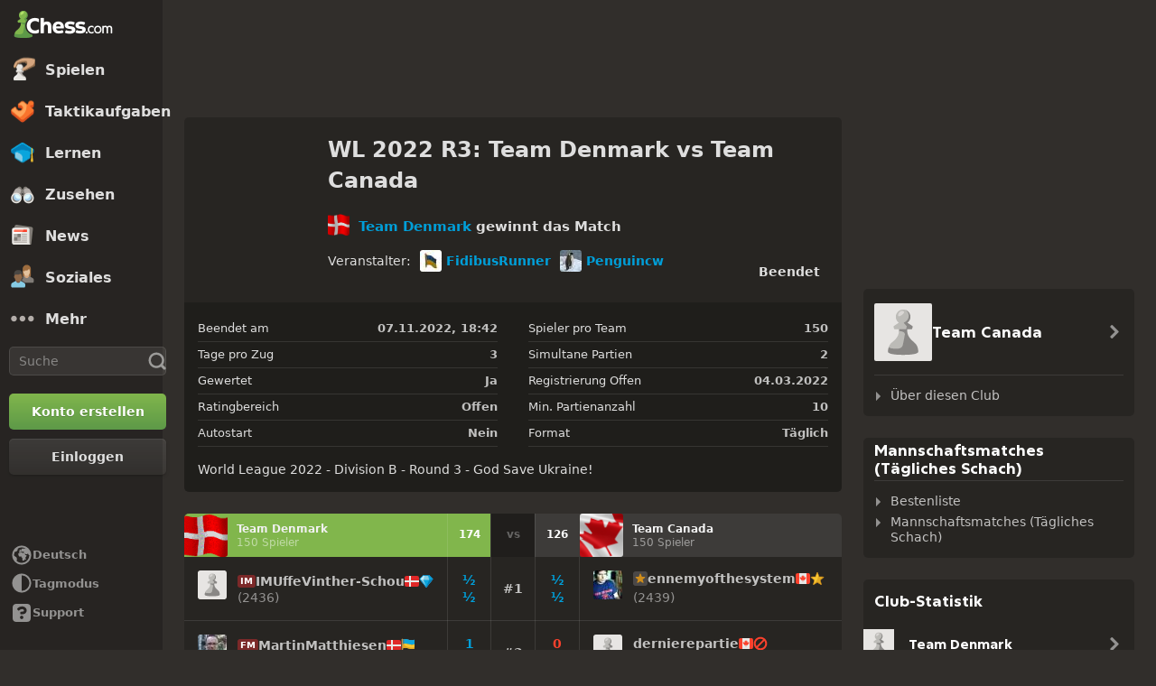

--- FILE ---
content_type: text/html; charset=UTF-8
request_url: https://www.chess.com/de/club/matches/team-canada/1354599
body_size: 28922
content:















  

<!DOCTYPE html>
<html
  xmlns="http://www.w3.org/1999/xhtml"
  xml:lang="de-DE"
  lang="de-DE"
  dir="ltr"
  xmlns:fb="http://ogp.me/ns/fb#" xmlns:og="http://ogp.me/ns#"
  data-color-mode="dark"
  class="shiftless-scrollbar  user-logged-out dark-mode">

<head prefix="og: http://ogp.me/ns# fb: http://ogp.me/ns/fb# game: http://ogp.me/ns/game#">
          <meta charset="utf-8" />
    <meta name="ROBOTS" content="NOODP" />
    <meta name="ROBOTS" content="NOYDIR" />
          <meta name="ROBOTS" content="NOINDEX" />
        <meta name="verify-v1" content="TgxixMKtxcQ+9NUdD7grKbzw3tAl3iJWlTPSPKt9t0I=" />
    <meta name="p:domain_verify" content="314c7ba9469cc171a12a46b43e0e2aed" />
    <meta name="google-site-verification" content="n7BdKb0xn1E9tRJXvmMxE3Ynr-QajBOi1yA1srT4Nrc" />

          <meta name="apple-itunes-app" content="app-id=329218549">
      

      <meta name="fragment=" content="!">
  
          
        <meta name="viewport" content="width=device-width, initial-scale=1, minimum-scale=1">
  
  <link rel="preconnect" href="//www.chess.com">
  <link rel="preconnect" href="//images.chesscomfiles.com">

  
    
<link
  as="font"
  crossorigin="crossorigin"
  href="/bundles/web/fonts/chessglyph-v3/chessglyph-v3.3e78f81f.woff2"
  rel="preload"
  type="font/woff2">

<link
  as="font"
  crossorigin="crossorigin"
  href="/bundles/web/fonts/chess-sans/chess-sans-700.3c2edc9b.woff2"
  rel="preload"
  type="font/woff2">

<link
  as="font"
  crossorigin="crossorigin"
  href="/bundles/web/fonts/chess-sans/chess-sans-800.9f4a2f62.woff2"
  rel="preload"
  type="font/woff2">

    
  
  
<link rel="mask-icon" href="/bundles/web/favicons/safari-pinned-tab.1bf62bbf.svg" color="#5D9948">

<link rel="apple-touch-icon" sizes="180x180" href="/bundles/web/favicons/apple-touch-icon.7aaa2d1f.png">

<link rel="icon" type="image/x-icon" href="/bundles/web/favicons/favicon.46041f2d.ico">

<link rel="icon" type="image/png" href="/bundles/web/favicons/favicon-32x32.adae7142.png">

<link rel="icon" type="image/svg+xml" href="/bundles/web/favicons/favicon.5d6cb047.svg" >

    



    
  
      
  
  
      <link href="/bundles/app/css/design-system.client.52647960.css"
      type="text/css"
      rel="stylesheet" />
  
  

    
  
      
  
  
      <link href="/bundles/app/css/main.client.2c597fd6.css"
      type="text/css"
      rel="stylesheet" />
  
  

    
  
      
  
  
      <link href="/bundles/app/css/sprites.client.44c69c36.css"
      type="text/css"
      rel="stylesheet" />
  
  


  
      
  
          
  
      
  
  
      <link data-href="/bundles/app/css/alerts.client.09b67b9a.css"
      type="text/css"
      rel="stylesheet" />
  
  
  

      
  
      
  
  
      <link href="/bundles/app/css/global-ads.client.4f74eaa6.css"
      type="text/css"
      rel="stylesheet" />
  
  

<meta name="language-banner-styles" content="/bundles/app/css/language-banner.client.4e73100e.css">
<meta name="language-banner-scripts" content="/bundles/app/js/language-banner.client.58db243a.js">


    
    
    
      <link rel="modulepreload" href="/r2/client-packages/checkmate/2026.1.1/common.D022yN9Ud1.chunk.js"/>
<link rel="modulepreload" href="/r2/client-packages/checkmate/2026.1.1/common.1S3YZBR9BU.chunk.js"/>
<link rel="modulepreload" href="/r2/client-packages/checkmate/2026.1.1/rolldown-runtime.BkG38fmX_9.chunk.js"/>
<link rel="stylesheet" href="/r2/client-packages/checkmate/2026.1.1/common.CIqEbAn6pV.css" />
  

      
  
      
  
  
      <link href="/bundles/app/css/ready-to-play-banner.client.378cefb5.css"
      type="text/css"
      rel="stylesheet" />
  
  

          
  
      
  
  
      <link href="/bundles/app/css/navigation-legacy.client.283a6170.css"
      type="text/css"
      rel="stylesheet" />
  
  
  
      
  
      
  
  
      <link href="/bundles/app/css/global.client.68b5e76f.css"
      type="text/css"
      rel="stylesheet" />
  
  



  <link
    href="/bundles/app/css/navigation-footer.client.a073fc7a.css"
    type="text/css" rel="stylesheet" />
      

      
  
      
  
  
      <link href="/bundles/app/css/content.client.830842b4.css"
      type="text/css"
      rel="stylesheet" />
  
  

      
  
      
  
  
      <link href="/bundles/app/css/layout.client.8f9fc6cf.css"
      type="text/css"
      rel="stylesheet" />
  
  


      
  
      
  
  
      <link href="/bundles/app/css/clubs-team-match.client.82911266.css"
      type="text/css"
      rel="stylesheet" />
  
            
    
    <link
      data-href="/bundles/app/css/comments.client.11c4f190.css"
      rel="stylesheet"
      type="text/css" />
  
  

  <link href="https://www.chess.com/themes/css?board_size=200&pieces_size=150&_locale=de" type="text/css" rel="stylesheet" id="active-theme-variables" />

  <meta name="theme-color" content="#312E2B" />

          <style>
          :root {
            --theme-background-override-image: none;
            --theme-background-override-color: #312E2B;
        }</style>
  
          
  <title>WL 2022 R3: Team Denmark vs Team Canada - Chess.com</title>

        
            <meta property="og:title" content="WL 2022 R3: Team Denmark vs Team Canada" />

          <meta property="og:url" content="https://www.chess.com/de/club/matches/team-canada/1354599" />

          <meta property="fb:app_id" content="2427617054" />

          <meta property="og:description" content="World League 2022 - Division B - Round 3 - God Save Ukraine!" />

          <meta property="og:type" content="website" />

          <meta property="og:image" content="https://www.chess.com/bundles/web/images/social/share-clubs.61452ce7.png" />

          <meta property="og:site_name" content="Chess.com" />

  
    
          <meta name="twitter:title" content="WL 2022 R3: Team Denmark vs Team Canada" />

          <meta name="twitter:card" content="summary_large_image" />

          <meta name="twitter:site" content="@chesscom" />

          <meta name="twitter:description" content="World League 2022 - Division B - Round 3 - God Save Ukraine!" />

          <meta name="twitter:image" content="https://www.chess.com/bundles/web/images/social/share-clubs.61452ce7.png" />

  
  
          
    
    
              
    
    <link rel="manifest" href="/manifest.json" crossorigin="use-credentials">

      
  
        
        
      <script>
      document.querySelector('meta[name="theme-color"]')
        .setAttribute('content', getComputedStyle(document.documentElement).getPropertyValue('--theme-background-color') || '#312E2B');
    </script>
  
  
  
  


  
  
                                                                                                                                                                                                                                                                                                                                                                                                                                                                                                                                                                                                                                                                                                                                                                                                                                                                                                                                                                                                                                                                                                                                                                                                                                                                                                                                                                                                                                                                                                                                                                                                                                                                                                                                                                                                                                                                                                                                                                                                                                                                                                                                                                                                                                                                                                                                                                                                                                                                                                                                                                                                
  <script>
    window.chesscom = window.chesscom || {};

    window.chesscom.features = (window.chesscom.features || []).concat([
      'ads_kv_path_targeting', 'bots_GO_modal_logged_out_experience_change', 'cc_v6_design_system', 'cc_v6_puzzle_battle_start_page', 'chessboard_enable_piece_throw', 'quick_analysis_engine_retry_logic', 'quick_analysis_no_eco_lookup', 'cf_managed_challenge_handler', 'fcm_track_user_activity_enabler_test', 'save_coach_games', 'liveramp_gam_key', 'new_explorer_service', 'filter_blocked_users_from_messages', 'show_shadow_rating', 'chessboard_options_twig', 'settings_extension_loader', 'quick_analysis_call_evaluation_engines', 'web_user_navigated_event', 'analysis_game_collections', 'cc_new_glyph_game_icons', 'chessboard_beta', 'chip_tooltip_mounting', 'client_play-computer_beta', 'comments_loading_process', 'enable_streaks_v2', 'enable_streaks_v2_legacy_badge', 'club_chat_admin_actions', 'clubs_service_migration_clubs-search', 'clubs_service_most_recently_visited', 'consistent_engine_analysis', 'enable_proto_email_validation_onboarding', 'events_game_view_ads', 'extract_coach_settings_modal_content', 'friends_search_fe_battle_and_classroom', 'friends_search_fe_friends_dropdown', 'friends_search_fe_friends_section', 'friends_search_fe_membership_gift', 'friends_search_fe_navbar_search', 'friends_search_fe_online_count', 'friends_search_fe_stats', 'friends_search_fe_stats_tactics', 'friends_search_fe_username_search_private_chat_api', 'game_chat_events', 'home_nudge_v2_master_game_review', 'isolate_modal_keyboard_behavior', 'lessons_complete_modal_committed_text', 'login_turnstile', 'maximum_friends_limit_enabled', 'onboarding_how_did_you_hear_about_us', 'otvc_suspicious_login_protection', 'payments_experiment_product_authorization_fix', 'payments_bulgaria_dual_prices', 'payments_use_available_payment_methods_idl', 'payments_subscriber_agreement_copy', 'payments_no_ads_copy_update', 'payments_offered_incentive_refactor', 'payments_adyen_v6_update', 'play_challenge_idl_events', 'quick_analysis_eco_timeout', 'random_puzzle_difficulty', 'recovery_turnstile_captcha', 'remove_modal_background_scroll', 'sanction_belarus_flag', 'sanction_russia_flag', 'save_all_bot_games', 'security_private_diagram', 'stockfish_release_a', 'stockfish_release_b', 'torch_release_a', 'torch_release_b', 'trust_and_safety_enable_otvc_web', 'turnstile_widget_metrics', 'user_popover_click_on_nonexistent_user', 'votechess_find_users_for_vote', 'web_animation_migration_settings_celebration', 'web_apps_user_activity', 'web_configurable_index_page', 'web_consistent_onboarding_design', 'web_courses_intro_screen', 'web_courses_move_hyphens_fix', 'web_courses_move_query_param', 'web_courses_paid_items', 'web_disable_google_registration_on_webview', 'web_download_mobile_app_events_tracking', 'web_ftue_user_activity', 'web_hide_user_block_badges', 'web_navbar_redesign', 'web_navbar_redesign_display_header_tooltip', 'web_opm_modal_streaks_intro', 'web_phone_number_core', 'web_phone_number_registration', 'web_puzzles_user_event_tracking_old', 'web_report_with_game_id', 'web_skill_level_updated', 'web_smart_app_banner', 'web_summer_sale_incentive', 'web_toaster_service_daily_move_toast', 'bucketing_id_resolver'
    ]);

    window.chesscom.featuresConfig = Object.assign(
      window.chesscom.featuresConfig || {},
      JSON.parse('\u007B\u0022enable_streaks_v2\u0022\u003A\u007B\u0022experimentKey\u0022\u003A\u0022streaks_v2\u0022\u007D,\u0022maximum_friends_limit_enabled\u0022\u003A\u007B\u0022maxFriends\u0022\u003A5000\u007D,\u0022onboarding_how_did_you_hear_about_us\u0022\u003A\u007B\u0022surveyKey\u0022\u003A\u0022onboarding_how_did_you_hear_about_us\u0022\u007D,\u0022stockfish_release_a\u0022\u003A\u007B\u0022full\u0022\u003A\u007B\u0022name\u0022\u003A\u0022Stockfish\u002017.1\u0022,\u0022paths\u0022\u003A\u007B\u0022asm\u0022\u003A\u0022\\\/r2\\\/assets\u002Dchess\u002Dengine\\\/Stockfish\\\/stockfish\u002D17.1\u002Dasm\u002De608708.js\u0022,\u0022multiThreaded\u0022\u003A\u007B\u0022loader\u0022\u003A\u0022\\\/r2\\\/assets\u002Dchess\u002Dengine\\\/Stockfish\\\/stockfish\u002D17.1\u002D3132caa.js\u0022\u007D,\u0022singleThreaded\u0022\u003A\u007B\u0022loader\u0022\u003A\u0022\\\/r2\\\/assets\u002Dchess\u002Dengine\\\/Stockfish\\\/stockfish\u002D17.1\u002Dsingle\u002D0452a04.js\u0022\u007D\u007D,\u0022filesize\u0022\u003A\u002275MB\u0022\u007D,\u0022lite\u0022\u003A\u007B\u0022name\u0022\u003A\u0022Stockfish\u002017.1\u0020Lite\u0022,\u0022paths\u0022\u003A\u007B\u0022asm\u0022\u003A\u0022\\\/r2\\\/assets\u002Dchess\u002Dengine\\\/Stockfish\\\/stockfish\u002D17.1\u002Dasm\u002De608708.js\u0022,\u0022multiThreaded\u0022\u003A\u007B\u0022loader\u0022\u003A\u0022\\\/r2\\\/assets\u002Dchess\u002Dengine\\\/Stockfish\\\/stockfish\u002D17.1\u002Dlite\u002D60d6efd.js\u0022\u007D,\u0022singleThreaded\u0022\u003A\u007B\u0022loader\u0022\u003A\u0022\\\/r2\\\/assets\u002Dchess\u002Dengine\\\/Stockfish\\\/stockfish\u002D17.1\u002Dlite\u002Dsingle\u002D9a4123d.js\u0022\u007D\u007D,\u0022filesize\u0022\u003A\u00227MB\u0022\u007D,\u0022version\u0022\u003A17.1\u007D,\u0022stockfish_release_b\u0022\u003A\u007B\u0022full\u0022\u003A\u007B\u0022name\u0022\u003A\u0022Stockfish\u002017.1\u0022,\u0022paths\u0022\u003A\u007B\u0022asm\u0022\u003A\u0022\\\/r2\\\/assets\u002Dchess\u002Dengine\\\/Stockfish\\\/stockfish\u002D17.1\u002Dasm\u002D341ff22.js\u0022,\u0022multiThreaded\u0022\u003A\u007B\u0022loader\u0022\u003A\u0022\\\/r2\\\/assets\u002Dchess\u002Dengine\\\/Stockfish\\\/stockfish\u002D17.1\u002D8e4d048.js\u0022\u007D,\u0022singleThreaded\u0022\u003A\u007B\u0022loader\u0022\u003A\u0022\\\/r2\\\/assets\u002Dchess\u002Dengine\\\/Stockfish\\\/stockfish\u002D17.1\u002Dsingle\u002Da496a04.js\u0022\u007D\u007D,\u0022filesize\u0022\u003A\u002275MB\u0022\u007D,\u0022lite\u0022\u003A\u007B\u0022name\u0022\u003A\u0022Stockfish\u002017.1\u0020Lite\u0022,\u0022paths\u0022\u003A\u007B\u0022asm\u0022\u003A\u0022\\\/r2\\\/assets\u002Dchess\u002Dengine\\\/Stockfish\\\/stockfish\u002D17.1\u002Dasm\u002D341ff22.js\u0022,\u0022multiThreaded\u0022\u003A\u007B\u0022loader\u0022\u003A\u0022\\\/r2\\\/assets\u002Dchess\u002Dengine\\\/Stockfish\\\/stockfish\u002D17.1\u002Dlite\u002D51f59da.js\u0022\u007D,\u0022singleThreaded\u0022\u003A\u007B\u0022loader\u0022\u003A\u0022\\\/r2\\\/assets\u002Dchess\u002Dengine\\\/Stockfish\\\/stockfish\u002D17.1\u002Dlite\u002Dsingle\u002D03e3232.js\u0022\u007D\u007D,\u0022filesize\u0022\u003A\u00227MB\u0022\u007D,\u0022version\u0022\u003A17.11\u007D,\u0022torch_release_a\u0022\u003A\u007B\u0022full\u0022\u003A\u007B\u0022name\u0022\u003A\u0022Torch\u00202\u0022,\u0022paths\u0022\u003A\u007B\u0022multiThreaded\u0022\u003A\u007B\u0022loader\u0022\u003A\u0022\u0027\\\/r2\\\/assets\u002Dchess\u002Dengine\\\/Torch\\\/torch\u002D2\u002D85193a7.js\u0022\u007D,\u0022singleThreaded\u0022\u003A\u007B\u0022loader\u0022\u003A\u0022\\\/r2\\\/assets\u002Dchess\u002Dengine\\\/Torch\\\/torch\u002D2\u002Dsingle\u002D697050e.js\u0022\u007D\u007D,\u0022filesize\u0022\u003A\u002273MB\u0022\u007D,\u0022lite\u0022\u003A\u007B\u0022name\u0022\u003A\u0022Torch\u00202\u0020Lite\u0022,\u0022paths\u0022\u003A\u007B\u0022multiThreaded\u0022\u003A\u007B\u0022loader\u0022\u003A\u0022\\\/r2\\\/assets\u002Dchess\u002Dengine\\\/Torch\\\/torch\u002D2\u002Dlite\u002Daff3c0c.js\u0022\u007D,\u0022singleThreaded\u0022\u003A\u007B\u0022loader\u0022\u003A\u0022\\\/r2\\\/assets\u002Dchess\u002Dengine\\\/Torch\\\/torch\u002D2\u002Dlite\u002Dsingle\u002Da809e6e.js\u0022\u007D\u007D,\u0022filesize\u0022\u003A\u00226MB\u0022\u007D,\u0022version\u0022\u003A2\u007D,\u0022torch_release_b\u0022\u003A\u007B\u0022full\u0022\u003A\u007B\u0022name\u0022\u003A\u0022Torch\u00204\u0022,\u0022paths\u0022\u003A\u007B\u0022multiThreaded\u0022\u003A\u007B\u0022loader\u0022\u003A\u0022\\\/r2\\\/assets\u002Dchess\u002Dengine\\\/Torch\\\/torch\u002D4\u002D9f8ccc7.js\u0022\u007D,\u0022singleThreaded\u0022\u003A\u007B\u0022loader\u0022\u003A\u0022\\\/r2\\\/assets\u002Dchess\u002Dengine\\\/Torch\\\/torch\u002D4\u002Dsingle\u002D337ec8d.js\u0022\u007D\u007D,\u0022filesize\u0022\u003A\u002273MB\u0022\u007D,\u0022lite\u0022\u003A\u007B\u0022name\u0022\u003A\u0022Torch\u00204\u0020Lite\u0022,\u0022paths\u0022\u003A\u007B\u0022multiThreaded\u0022\u003A\u007B\u0022loader\u0022\u003A\u0022\\\/r2\\\/assets\u002Dchess\u002Dengine\\\/Torch\\\/torch\u002D4\u002Dlite\u002D0cc85c4.js\u0022\u007D,\u0022singleThreaded\u0022\u003A\u007B\u0022loader\u0022\u003A\u0022\\\/r2\\\/assets\u002Dchess\u002Dengine\\\/Torch\\\/torch\u002D4\u002Dlite\u002Dsingle\u002D63b5528.js\u0022\u007D\u007D,\u0022filesize\u0022\u003A\u00226MB\u0022\u007D,\u0022version\u0022\u003A4\u007D,\u0022turnstile_widget_metrics\u0022\u003A\u007B\u0022actions\u0022\u003A\u005B\u0022turnstile\u002Dwidget\u002Dtest\u0022,\u0022registration\u002Dform\u0022,\u0022password\u002Drecovery\u002Dform\u0022\u005D,\u0022uaActions\u0022\u003A\u005B\u0022turnstile\u002Dwidget\u002Dtest\u0022,\u0022registration\u002Dform\u0022\u005D\u007D,\u0022web_configurable_index_page\u0022\u003A\u007B\u0022config_key\u0022\u003A\u0022index_configured_control\u0022\u007D,\u0022web_phone_number_core\u0022\u003A\u007B\u0022login\u0022\u003A\u005B\u0022AU\u0022,\u0022AR\u0022,\u0022BR\u0022,\u0022CA\u0022,\u0022CO\u0022,\u0022GB\u0022,\u0022KR\u0022,\u0022PL\u0022,\u0022SE\u0022,\u0022TR\u0022,\u0022US\u0022,\u0022FR\u0022,\u0022DE\u0022,\u0022ES\u0022,\u0022IT\u0022,\u0022BE\u0022\u005D,\u0022signup\u0022\u003A\u005B\u0022AU\u0022,\u0022AR\u0022,\u0022BR\u0022,\u0022CA\u0022,\u0022CO\u0022,\u0022GB\u0022,\u0022KR\u0022,\u0022PL\u0022,\u0022SE\u0022,\u0022TR\u0022,\u0022US\u0022,\u0022FR\u0022,\u0022DE\u0022,\u0022ES\u0022,\u0022IT\u0022,\u0022BE\u0022\u005D\u007D\u007D')
    );
  </script>


  <script>
  window.chesscom = window.chesscom || {};

  // Before adding global experiments please check in #experiments_chat slack channel for the performance costs
  
  // NOTE, bucketing occurs as a side-effect to checking whether or not a user is bucketed.
  // this means that adding an experiment above this check will bucket unauthenticated users!
  // If you're unsure whether that is intended with your experiment or not, please check with
  // product.
      // bucket both logged out and guest users
      
  
      window.chesscom.experiments = {"payments_no_ads_plan_price_testing":null}
  </script>
</head>


  
    
  
        


<body class=" theme-background nav-wide "  onkeydown="if (event.keyCode === 9) this.classList.add('keyboard-navigation-in-use')"
onmousedown="this.classList.remove('keyboard-navigation-in-use')"
>
      <div class="base-layout">
                                            <div class="base-sidebar">
          
    



<div id="login-register-modal"></div>

<div id="shareable-game-url-modal"></div>

<div id="message-modal"></div>

<div id="first-time-modal"></div>

<div id="achievements-modal"></div>


  <div id="offline-challenge-toaster" data-badge="challenges" data-badge-count="0"></div>

  <div id="old-browser-modal"></div>


  




<div
  id="sb"
  style=""
  class="dark-mode nav-component guest wide"
  data-constant-message-unread-count-max="100"
  data-notifications-limit="200"
  data-route-login-and-go="https://www.chess.com/de/login_and_go"
  data-route-register="https://www.chess.com/de/register">
    <div id="sb-cover" data-mobile-nav-toggle></div>

    <div class="nav-action toggle close" data-mobile-nav-toggle>
    <span class="icon-font-chess x"></span>
  </div>

    <div data-nav-top class="nav-top-menu">
    
        <a
      aria-label="Chess.com - Schach Online Spielen Ohne Anmeldung"
      class="nav-link-component nav-link-main-design chess-logo-wrapper sprite chess-logo no-panel"
      data-nav-link="home"
      data-user-activity-nav-selection="home"
      href="https://www.chess.com/de"
      target="_self">
      <span class="nav-link-text mobile-only">Startseite</span>

              
                  <span class="navigation-badge-component" data-badge="alerts" data-badge-count="0"></span>
                  </a>
    
    
        <a
      class="nav-link-component nav-link-main-design nav-link-top-level sprite play-top"
      data-user-activity-nav-selection="play"
      data-nav-link="play"
      href="https://www.chess.com/de/play"
      target="_self">
      <span class="nav-link-text">Spielen</span>
              <span class="navigation-badge-component" data-badge="games" data-badge-count="0"></span>
          </a>
    
        <div
      class="nav-panel-component"
      data-nav-panel="play"
    ></div>
    
        <a
      class="nav-link-component nav-link-main-design nav-link-top-level sprite puzzles-top"
      data-user-activity-nav-selection="puzzles"
      data-nav-link="puzzles"
      href="https://www.chess.com/de/puzzles"
      target="_self">
      <span class="nav-link-text">Taktikaufgaben</span>
    </a>
    
        <div
      class="nav-panel-component"
      data-nav-panel="puzzles"
    ></div>
    
        <a
      class="nav-link-component nav-link-main-design nav-link-top-level sprite learn-top"
      data-user-activity-nav-selection="learn"
      data-nav-link="learn"
      href="https://www.chess.com/de/learn"
      target="_self">
      <span class="nav-link-text">Lernen</span>
          </a>
    
        <div
      class="nav-panel-component"
      data-nav-panel="learn"
    ></div>
    
        <a
      class="nav-link-component nav-link-main-design nav-link-top-level sprite watch-top"
      data-user-activity-nav-selection="watch"
      data-nav-link="watch"
      href="https://www.chess.com/de/watch"
      target="_self">
      <span class="nav-link-text">Zusehen</span>
    </a>
    
        <div
      class="nav-panel-component"
      data-nav-panel="watch"
    ></div>
    
        <a
      class="nav-link-component nav-link-main-design nav-link-top-level sprite news-top"
      data-user-activity-nav-selection="news"
      data-nav-link="news"
      href="https://www.chess.com/de/today"
      target="_self">
      <span class="nav-link-text">News</span>
    </a>

    <div
      class="nav-panel-component"
      data-nav-panel="news"
    ></div>
    
        <a
      class="nav-link-component nav-link-main-design nav-link-top-level sprite social-page"
      data-user-activity-nav-selection="social"
      data-nav-link="social"
      href="https://www.chess.com/de/social"
      target="_self">
      <span class="nav-link-text">Soziales</span>
          </a>
    
    <div
      class="nav-panel-component"
      data-nav-panel="social"
    ></div>

          <button
        aria-label="Mehr"
        class="nav-link-component nav-link-main-design nav-link-button nav-link-top-level sprite more-top"
        data-user-activity-nav-selection="more"
        goto="https://www.chess.com/de/more"
        data-nav-link="more">
        <span class="nav-link-text">Mehr</span>
      </button>
    
    
    <div
      class="nav-panel-component"
      data-nav-panel="more"
    ></div>
    
    
    <div class="nav-link-wrapper">
            <a
        href="https://www.chess.com/de/search"
        target="_self"
        class="nav-link-component nav-link-main-design nav-link-top-level nav-search-icon"
        aria-label="Suche"
        data-user-activity-nav-selection="subnav-search"
        data-nav-action-search
        data-nav-toggle-search-box>
        <div class="nav-toggle-search-box" id="search">
          <span class="search-icon-font icon-font-chess magnifying-glass"></span>
        </div>
      </a>

            <div class="nav-popover nav-search" data-nav-popover-search>
        <div class="arrow"></div>

        <div class="nav-autofill-search" data-autofocus="true" data-size="large"></div>
      </div>
          </div>

    <div class="nav-search-form">
      <div
        class="nav-autofill-search nav-autofill-search-component"
        data-size="small">
        <div class="autocomplete-component">
            
  
  
  <div class="cc-input-group-component ">
      
  
        
  
  
    
  
  <input
    type="search"
    class="cc-input-component cc-input-small cc-input-group-space-append"

    

    

    

    

    

          aria-label="Suche"
    
          placeholder="Suche"
    
         />



  
            <div class="cc-input-group-post">
          
    
  
  
    
  
    
    
    
              
    <span
      class="cc-icon-glyph cc-icon-size-20 cc-input-group-glyph"
      >

                    <svg width="20" height="20" viewBox="0 0 24 24" data-glyph="tool-magnifier-blank" aria-hidden="true" xmlns="http://www.w3.org/2000/svg"><path d="M10.9999 18.3299C15.1499 18.3299 18.3299 15.1399 18.3299 10.9999C18.3299 6.84992 15.1399 3.66992 10.9999 3.66992C6.84992 3.66992 3.66992 6.85992 3.66992 10.9999C3.66992 15.1499 6.85992 18.3299 10.9999 18.3299ZM10.9999 21.3299C5.20992 21.3299 0.669922 16.7799 0.669922 10.9999C0.669922 5.20992 5.21992 0.669922 10.9999 0.669922C16.7899 0.669922 21.3299 5.21992 21.3299 10.9999C21.3299 16.7899 16.7799 21.3299 10.9999 21.3299ZM21.6699 23.5699C21.1399 23.5699 20.6399 23.3699 19.8699 22.4999L16.3699 18.8299L18.8399 16.3599L22.4399 19.7899C23.3699 20.5899 23.5699 21.1199 23.5699 21.6599C23.5699 22.6899 22.6999 23.5599 21.6699 23.5599V23.5699Z"/></svg>    
          </span>
  

      </div>
        </div>

        </div>
      </div>
    </div>

              
            
              
  
  
      <a
      href="https://www.chess.com/de/register?returnUrl=https://www.chess.com/de/club/matches/team-canada/1354599"
        
  
  class="cc-button-component cc-button-primary cc-bg-primary cc-button-medium    button auth-button auth signup register guest-activity-trackable navbar-signup authentication-modal-trigger"

      id="menu-cta" rel="nofollow" data-user-activity-props="{&quot;source&quot;:&quot;Unknown&quot;}" data-is-web-view="" target="_self" aria-label="Konto erstellen" >

                
        
        
  
  
    
  
    
    
    
              
    <span
      class="cc-icon-glyph cc-icon-size-24 cc-button-icon auth-button-icon"
      >

                    <svg width="24" height="24" viewBox="0 0 24 24" data-glyph="user-badge-plus" aria-hidden="true" xmlns="http://www.w3.org/2000/svg"><path d="M0 20.0301C0 18.0301 0.63 17.1301 2.47 16.4001L3.97 15.8001C6.84 14.6701 7.2 14.4301 7.2 13.6701C7.2 11.3701 5.37 11.3701 5.37 7.40008C5.37 4.23008 6.84 1.83008 9.94 1.83008C13.17 1.83008 14.64 4.23008 14.64 7.40008C14.64 7.73008 14.63 8.04008 14.6 8.32008C10.78 9.36008 8.01 12.8301 8.01 17.0001C8.01 18.8601 8.56 20.5701 9.51 22.0001H0.0100002L0 20.0301ZM17 23.9701C13.2 23.9701 10.03 20.8001 10.03 17.0001C10.03 13.1701 13.2 10.0301 17 10.0301C20.83 10.0301 23.97 13.1601 23.97 17.0001C23.97 20.8001 20.84 23.9701 17 23.9701ZM15.97 21.0301C15.97 21.6601 16.3 22.0001 16.9 22.0001H17C17.63 22.0001 17.97 21.6701 17.97 21.0701V18.0001H21.07C21.67 18.0001 22 17.6701 22 17.0301V16.9301C22 16.3301 21.67 16.0001 21.03 16.0001H17.96V12.9701C17.96 12.3401 17.63 12.0001 17.03 12.0001H16.93C16.3 12.0001 15.96 12.3301 15.96 12.9301V16.0001H12.93C12.33 16.0001 12 16.3301 12 16.9701V17.0701C12 17.6701 12.33 18.0001 12.97 18.0001H15.97V21.0301Z"/></svg>    
          </span>
  
  

                    <span class=" auth-button-label">Konto erstellen</span>
      

              
    </a>
  
      
              
  
  
      <a
      href="https://www.chess.com/de/login_and_go?returnUrl=https://www.chess.com/de/club/matches/team-canada/1354599"
        
  
  class="cc-button-component cc-button-secondary cc-bg-secondary cc-button-medium    button auth-button auth login guest-activity-trackable navbar-login login-modal-trigger"

      rel="nofollow" target="_self" data-is-web-view="" aria-label="Einloggen" >

                
        
        
  
  
    
  
    
    
    
              
    <span
      class="cc-icon-glyph cc-icon-size-24 cc-button-icon auth-button-icon"
      >

                    <svg width="24" height="24" viewBox="0 0 24 24" data-glyph="arrow-triangle-enter-right"  class="rtl-support" aria-hidden="true" xmlns="http://www.w3.org/2000/svg"><path d="M13.33 7.67L17.2 11.54C17.53 11.87 17.53 12.14 17.2 12.47L13.33 16.34C12.63 17.04 12.33 16.94 12.33 15.91V8.11C12.33 7.08 12.6 6.94 13.33 7.68V7.67ZM0.83 10.5L13.96 10.53V13.5H0.83C0.23 13.5 0 13.2 0 12.43V11.56C0 10.79 0.23 10.49 0.83 10.49V10.5ZM6 2H18C20.47 2 22 3.53 22 6V18C22 20.47 20.47 22 18 22H6C3.53 22 2 20.47 2 18V16.9C2 16.3 2.33 15.97 2.93 15.97H3.06C3.66 15.97 3.99 16.3 3.99 16.9V17.6C3.99 19.6 4.39 20 6.39 20H17.59C19.59 20 19.99 19.6 19.99 17.6V6.4C19.99 4.4 19.59 4 17.59 4H6.39C4.39 4 3.99 4.4 3.99 6.4V7.03C3.99 7.63 3.66 7.96 3.06 7.96H2.93C2.33 7.96 2 7.63 2 7.03V6C2 3.53 3.53 2 6 2Z"/></svg>    
          </span>
  
  

                    <span class=" auth-button-label">Einloggen</span>
      

              
    </a>
  
                </div>
    <div class="nav-menu-area">
              <button
        aria-label="Sprache ändern"
        class="nav-action language-select"
        type="button">
          
  
  
    
  
    
    
    
              
    <span
      class="cc-icon-glyph cc-icon-size-24 "
      >

                    <svg width="24" height="24" viewBox="0 0 24 24" data-glyph="local-globe-africa" aria-hidden="true" xmlns="http://www.w3.org/2000/svg"><path d="M12 22.5C6.2 22.5 1.5 17.8 1.5 12C1.5 6.2 6.2 1.5 12 1.5C17.8 1.5 22.5 6.2 22.5 12C22.5 17.77 17.77 22.5 12 22.5ZM9.07 8.27C9.17 7.44 10.04 7.77 10.04 7.17V6.94H9.64C9.24 6.94 9.24 6.31 9.64 6.31H10.01V6.08C10.01 5.58 10.78 5.58 10.78 6.08V6.51C10.78 7.11 11.58 7.11 11.58 6.51V6.04C11.58 5.34 11.88 4.81 12.91 4.81H16.61C14.68 3.74 13.58 3.51 12.01 3.51C10.34 3.51 8.81 3.98 7.68 4.81C7.78 6.61 7.11 8.08 4.31 8.41C3.78 9.48 3.51 10.74 3.51 12.01V12.51C7.18 15.44 6.64 13.88 6.61 18.58C8.14 19.85 10.01 20.51 12.01 20.51C16.68 20.51 20.48 16.68 20.48 12.01C19.78 11.88 19.28 11.44 19.21 10.64L18.31 10.44C18.01 11.11 16.98 11.27 16.48 10.87L15.61 10.17C15.01 10.37 16.01 11.7 16.21 12.1H16.91C17.51 12.1 17.71 12.67 17.34 13.13L16.01 14.9V15.9L16.31 15.67C16.74 15.34 17.24 15.67 16.81 16.27L16.21 17.1C16.08 17.3 15.74 17.2 15.74 16.87V16.34L14.81 17.64C13.98 18.81 12.78 18.44 12.78 16.91V14.98C11.78 14.61 11.71 14.51 11.71 13.48C9.04 13.81 9.11 13.91 8.41 11.58C7.98 10.15 8.14 9.98 10.98 8.98C12.18 8.68 12.05 8.98 12.68 9.41C13.05 9.64 13.05 9.64 13.71 9.64C14.34 9.64 14.61 9.21 14.61 8.81C14.61 8.48 14.31 8.14 13.68 8.14H10.85C10.65 9.64 8.95 9.27 9.08 8.27H9.07Z"/></svg>    
          </span>
  

        <span class="nav-link-text nav-language-name">
          Deutsch
        </span>
      </button>
        
            
    
              <button
        aria-label="Helles/Dunkles Interface"
        class="nav-action ui-mode"
        data-user-activity-nav-selection="subnav-uimode"
        data-nav-ui-mode
        type="button">
        <div id="mode">
            
  
  
    
  
    
    
    
              
    <span
      class="cc-icon-glyph cc-icon-size-24 "
      >

                    <svg width="24" height="24" viewBox="0 0 24 24" data-glyph="circle-fill-contrast" aria-hidden="true" xmlns="http://www.w3.org/2000/svg"><path d="M12 3.07V20.94C7.07 20.94 3.07 16.94 3.07 12.01C3.07 7.08 7.07 3.08 12 3.08V3.07ZM12 22.5C6.23 22.5 1.5 17.77 1.5 12C1.5 6.23 6.23 1.5 12 1.5C17.77 1.5 22.5 6.23 22.5 12C22.5 17.77 17.77 22.5 12 22.5ZM12 20.5C16.67 20.5 20.5 16.67 20.5 12C20.5 7.33 16.67 3.5 12 3.5C7.33 3.5 3.5 7.33 3.5 12C3.5 16.67 7.33 20.5 12 20.5Z"/></svg>    
          </span>
  
        </div>

        <span class="nav-link-text">
          <span class="light">Tagmodus</span>
          <span class="dark">Nachtmodus</span>
        </span>
      </button>
        
            
            
            
        <button
      type="button"
      aria-label="Hilfe"
      id="nav-link-help"
      class="nav-action has-popover help"
      data-user-activity-nav-selection="subnav-help"
      type="button">
        
  
  
    
  
    
    
    
              
    <span
      class="cc-icon-glyph cc-icon-size-24 "
      >

                    <svg width="24" height="24" viewBox="0 0 24 24" data-glyph="square-fill-question" aria-hidden="true" xmlns="http://www.w3.org/2000/svg"><path d="M17.03 22H6.95999C3.28999 22 1.98999 20.7 1.98999 17.03V6.95999C1.98999 3.28999 3.28999 1.98999 6.95999 1.98999H17.03C20.7 1.98999 22 3.28999 22 6.95999V17.03C22 20.7 20.7 22 17.03 22ZM11.93 13.63C16.43 13.63 17.5 11.1 17.5 9.39999C17.5 6.39999 15 4.82999 12.33 4.82999C10.03 4.82999 8.29999 6.09999 7.39999 6.92999C6.92999 7.45999 6.89999 7.85999 7.32999 8.39999L7.95999 9.16999C8.42999 9.73999 8.78999 9.73999 9.25999 9.23999C9.92999 8.63999 11.09 7.83999 12.43 7.83999C13.43 7.83999 14.5 8.20999 14.5 9.43999C14.5 10.51 13.63 10.64 11.93 10.64H11.53C10.8 10.64 10.53 10.91 10.53 11.61V12.64C10.53 13.37 10.8 13.64 11.5 13.64L11.93 13.63ZM12 18.83C13.13 18.83 13.83 18.13 13.83 17C13.83 15.87 13.13 15.17 12 15.17C10.87 15.17 10.17 15.87 10.17 17C10.17 18.13 10.87 18.83 12 18.83Z"/></svg>    
          </span>
  

      <span class="nav-link-text">
        Support
      </span>
    </button>
      </div>
  </div>


          </div>
      
            <div class="base-container">
        <div id="scroll-top-anchor"></div>

                          
                  <div id="smart-app-banner"></div>
        
                          <div id="language-banner"></div>
        
                    
<header id="tb" class="toolbar-new-wrapper  ">
    <div class="toolbar-menu-area toolbar-menu-area-left">
        <div class="toolbar-action toggle open" data-mobile-nav-toggle>
      <span class="icon-font-chess menu toolbar-action-icon"></span>
    </div>
    
        <a
      href="https://www.chess.com/de"
      class="link chess-logo-wrapper sprite chess-logo"
      aria-label="Chess.com - Schach Online Spielen Ohne Anmeldung">
    </a>
      </div>
  
          

<div class="dark-mode toolbar-menu-area mobile-auth-actions  ">
    
  
  
      <a
      href="https://www.chess.com/de/register?returnUrl=https://www.chess.com/de/club/matches/team-canada/1354599"
        
  
  class="cc-button-component cc-button-primary cc-bg-primary cc-button-small    sign-up mobile-auth-action "

      id="signup-button-mobile" rel="nofollow" >

                
        
  

                    <span>Konto erstellen</span>
      

              
    </a>
  

    
  
  
      <a
      href="https://www.chess.com/de/login_and_go?returnUrl=https://www.chess.com/de/club/matches/team-canada/1354599"
        
  
  class="cc-button-component cc-button-secondary cc-bg-secondary cc-button-small    login mobile-auth-action"

      rel="nofollow" >

                
        
  

                    <span>Einloggen</span>
      

              
    </a>
  
</div>
      </header>
        
                  
  <main class="layout-component  ">
    
    
    
    <div
      id="vue-instance"
      class="layout-column-one"
      >


                    <div id="leaderboard-atf-ad" class="leaderboard-atf-ad-wrapper"></div>
  
      
        <div class="cc-section cc-overflow-hidden">
    <div class="cc-section-content">
      <div class="clubs-team-match-header-details">
                          
                  <div class="clubs-team-match-game-preview">
            <div
              class="game-preview"
              color-scheme="green"
              fen="rnbqkbnr/pppppppp/8/8/8/8/PPPPPPPP/RNBQKBNR"
              flip-board=""
              is-960-board=""
              piece-style="neo"
              size="20">
            </div>
          </div>
        
        <div class="clubs-team-match-overview">
                      <h1 class="clubs-team-match-page-title">
              WL 2022 R3: Team Denmark vs Team Canada
            </h1>
          
          <div class="clubs-team-match-has-button-group">
            <div class="clubs-team-match-teams">
                                                <a href="https://www.chess.com/de/club/team-denmark">
                      
  
  
    
  
        
      
      
  <div
    class="cc-image-component cc-image-size-24 clubs-team-match-winner-avatar"
    >
    <img
      class="cc-image-image"
      src="https://images.chesscomfiles.com/uploads/v1/group/4479.49065ab5.24x24o.5d68db05a514.gif"
              srcset="https://images.chesscomfiles.com/uploads/v1/group/4479.49065ab5.24x24o.5d68db05a514@2x.gif 2x"
            loading="lazy"
              alt="Team Denmark"
            height="24"
      width="24" />
  </div>

                  </a>

                                    <a href="https://www.chess.com/de/club/team-denmark" class="clubs-team-match-winner-clubname">Team Denmark</a> gewinnt das Match
                                          </div>

            
                          <div class="clubs-team-match-organizers">
                Veranstalter:

                <a
                  class="clubs-team-match-username"
                  href="https://www.chess.com/de/member/fidibusrunner">
                    
  
  
      <div
      class="cc-avatar-component cc-avatar-size-24 clubs-team-match-organizer-avatar"
      
        
      >
            
      
      
  <img
    class="cc-avatar-img"
    src="https://images.chesscomfiles.com/uploads/v1/user/30133464.e02d0b11.24x24o.742e5ebd54c4.jpeg"
          srcset="https://images.chesscomfiles.com/uploads/v1/user/30133464.e02d0b11.24x24o.742e5ebd54c4@2x.jpeg 2x"
        loading="lazy"
    alt="Avatar von FidibusRunner"
    height="24"
    width="24" />

    </div>
  

                  FidibusRunner
                </a>

                                  <a
                    class="clubs-team-match-username"
                    href="https://www.chess.com/de/member/penguincw">
                      
  
  
      <div
      class="cc-avatar-component cc-avatar-size-24 clubs-team-match-organizer-avatar"
      
        
      >
            
      
      
  <img
    class="cc-avatar-img"
    src="https://images.chesscomfiles.com/uploads/v1/user/20483180.b064af14.24x24o.dbad7282fa60.jpg"
          srcset="https://images.chesscomfiles.com/uploads/v1/user/20483180.b064af14.24x24o.dbad7282fa60@2x.jpg 2x"
        loading="lazy"
    alt="Avatar von Penguincw"
    height="24"
    width="24" />

    </div>
  

                    Penguincw
                  </a>
                              </div>
                      </div>

          <div class="clubs-team-match-buttons-group">
            
                          <strong>Beendet</strong>
                      </div>
        </div>
      </div>
    </div>

    <div class="cc-section-content section-highlight-component">
      <div class="clubs-team-match-details-stats">
                <div class="clubs-team-match-details-stats-row">
                      Beendet am
                    <aside class="clubs-team-match-aside">
                          07.11.2022, 18:42
                      </aside>
        </div>
        <div class="clubs-team-match-details-stats-row">
          Spieler pro Team
          <aside class="clubs-team-match-aside">        
      150
  </aside>
        </div>
                          <div class="clubs-team-match-details-stats-row">
            Tage pro Zug
            <aside class="clubs-team-match-aside">3</aside>
          </div>
          <div class="clubs-team-match-details-stats-row">
            Simultane Partien
            <aside class="clubs-team-match-aside">2</aside>
          </div>
                <div class="clubs-team-match-details-stats-row">
          Gewertet
          <aside class="clubs-team-match-aside">Ja</aside>
        </div>
        <div class="clubs-team-match-details-stats-row">
          Registrierung Offen
          <aside class="clubs-team-match-aside">04.03.2022</aside>
        </div>
        <div class="clubs-team-match-details-stats-row">
          Ratingbereich
          <aside class="clubs-team-match-aside">      Offen
  </aside>
        </div>
                  <div class="clubs-team-match-details-stats-row">
            Min. Partienanzahl
            <aside class="clubs-team-match-aside">10</aside>
          </div>
                          <div class="clubs-team-match-details-stats-row">
            Autostart
            <aside class="clubs-team-match-aside">Nein</aside>
          </div>
                <div class="clubs-team-match-details-stats-row">
          Format
          <aside class="clubs-team-match-aside">Täglich</aside>
        </div>
      </div>

      <div class="clubs-team-match-description">
        World League 2022 - Division B - Round 3 - God Save Ukraine!
      </div>

          </div>
  </div>

      <div class="cc-section cc-overflow-hidden cc-space-top">
      





<div
  data-current-page=""
  data-total-pages=""
  id="clubs-root-index">
  <div class="table-responsive">
                                
    <table class="table-component clubs-team-match-view">
      <thead>
        <tr>
          <th class="clubs-team-match-team-header clubs-team-match-won">
            <div class="clubs-team-match-name-wrap">
              <a
                class="clubs-team-match-club-avatar"
                href="https://www.chess.com/de/club/team-denmark">
                  
  
  
    
  
        
      
      
  <div
    class="cc-image-component cc-image-size-48 clubs-team-match-team-avatar"
    >
    <img
      class="cc-image-image"
      src="https://images.chesscomfiles.com/uploads/v1/group/4479.49065ab5.48x48o.0d0cf7f0c500.gif"
              srcset="https://images.chesscomfiles.com/uploads/v1/group/4479.49065ab5.48x48o.0d0cf7f0c500@2x.gif 2x"
            loading="lazy"
              alt="Team Denmark"
            height="48"
      width="48" />
  </div>

              </a>

              <div class="clubs-team-match-clubname-wrap">
                <a
                  class="clubs-team-match-clubname clubs-team-match-with-players-count"
                  href="https://www.chess.com/de/club/team-denmark">
                  <span class="clubs-team-match-name">
                    Team Denmark
                  </span>

                  <span class="clubs-team-match-players-count">
                    
                    150 Spieler
                  </span>
                </a>

                                  
                                                </div>
            </div>
          </th>

          <th class="clubs-team-match-score clubs-team-match-won">
            174
          </th>

          <th class="table-text-center">vs</th>

          <th class="clubs-team-match-score clubs-team-match-lost">
            126
          </th>

          <th class="clubs-team-match-team-header clubs-team-match-lost">
            <div class="clubs-team-match-name-wrap">
              <a
                class="clubs-team-match-club-avatar"
                href="https://www.chess.com/de/club/team-canada">
                  
  
  
    
  
        
      
      
  <div
    class="cc-image-component cc-image-size-48 clubs-team-match-team-avatar"
    >
    <img
      class="cc-image-image"
      src="https://images.chesscomfiles.com/uploads/v1/group/4320.4dfe739b.48x48o.023a2638e498.gif"
              srcset="https://images.chesscomfiles.com/uploads/v1/group/4320.4dfe739b.48x48o.023a2638e498@2x.gif 2x"
            loading="lazy"
              alt="Team Canada"
            height="48"
      width="48" />
  </div>

              </a>

              <div class="clubs-team-match-clubname-wrap">
                <a
                  class="clubs-team-match-clubname clubs-team-match-with-players-count"
                  href="https://www.chess.com/de/club/team-canada">
                  <span class="clubs-team-match-name">
                    Team Canada
                  </span>


                  <span class="clubs-team-match-players-count">
                    
                    150 Spieler
                  </span>
                </a>

                                  
                                                </div>
            </div>
          </th>
        </tr>
      </thead>

      <tbody>
                          
                                        
                              <tr>
                                                                                              
                <td class="clubs-team-match-user ">
                  <div class="clubs-team-match-user-details">
                      
  
  
      <a
      class="cc-avatar-component cc-avatar-size-32 clubs-team-match-player-avatar"
      
        
      href="https://www.chess.com/de/member/imuffevinther-schou"
      
      title="IMUffeVinther-Schou"
      >
            
  
  <img
    class="cc-avatar-img"
    src="/bundles/web/images/user-image.007dad08.svg"
        loading="lazy"
    alt="Avatar von IMUffeVinther-Schou"
    height="32"
    width="32" />

    </a>
  

                    <div class="clubs-team-match-user-tagline">
                        
  
    
  <div
    class="cc-user-block-component cc-user-block-default cc-user-block-small "
    >

                
    <a
      href="https://www.chess.com/de/members/titled-players"
      target="_blank"
      class="cc-user-title-component cc-text-x-small-bold"
      v-tooltip="Internationaler Meister">
      IM
    </a>
  
    
      <a
    href="https://www.chess.com/de/member/imuffevinther-schou"
          v-user-popover="'{&quot;username&quot;:&quot;IMUffeVinther-Schou&quot;,&quot;location&quot;:&quot;clubs_team_match&quot;}'"
        class="cc-text-medium-bold cc-user-username-component cc-user-username-default"
    data-test-element="user-tagline-username">
          IMUffeVinther-Schou
      </a>


    
      
      
    
                        
          
                    
      <div
        data-cy="user-country-flag"
        v-tooltip="Denmark"
        class="country-flags-component country-41">
      </div>
      

            
  
  <img
    v-tooltip="Zeige Dein Flair!"
    src="https://images.chesscomfiles.com/chess-flair/membership_icons/diamond_traditional.svg"
    class="flair-rpc-component"
    width="16"
    height="16" />

      </div>


                      <div class="clubs-team-match-user-rating">
                        (2436)
                      </div>
                    </div>

                                      </div>
                </td>

                <td class="clubs-team-match-score">
                                                              
        
  <a
    v-board-popover="{&quot;fen&quot;:&quot;2q3k1\/p3nppp\/1p2p3\/3pP3\/bP1P2P1\/P1Q2N2\/4BPKP\/8 w - - 1 26&quot;,&quot;flipBoard&quot;:&quot;false&quot;,&quot;highlightedSquares&quot;:&quot;d8c8&quot;}"
    class="clubs-team-match-game-results-popover"
    universal="true" href="https://www.chess.com/de/game/daily/391105175">
          
              &frac12;
            </a>

                                            
        
  <a
    v-board-popover="{&quot;fen&quot;:&quot;8\/p4p2\/8\/3N4\/8\/6k1\/6P1\/5K2 b - - 4 61&quot;,&quot;flipBoard&quot;:&quot;true&quot;,&quot;highlightedSquares&quot;:&quot;e2f1&quot;}"
    class="clubs-team-match-game-results-popover"
    universal="true" href="https://www.chess.com/de/game/daily/391105179">
          
              &frac12;
            </a>

                                                      </td>
              
              <td class="clubs-team-match-place-number">
                #1
              </td>

                                                                                              
                <td class="clubs-team-match-score">
                                                              
        
  <a
    v-board-popover="{&quot;fen&quot;:&quot;2q3k1\/p3nppp\/1p2p3\/3pP3\/bP1P2P1\/P1Q2N2\/4BPKP\/8 w - - 1 26&quot;,&quot;flipBoard&quot;:&quot;true&quot;,&quot;highlightedSquares&quot;:&quot;d8c8&quot;}"
    class="clubs-team-match-game-results-popover"
    universal="true" href="https://www.chess.com/de/game/daily/391105175">
          
              &frac12;
            </a>

                                            
        
  <a
    v-board-popover="{&quot;fen&quot;:&quot;8\/p4p2\/8\/3N4\/8\/6k1\/6P1\/5K2 b - - 4 61&quot;,&quot;flipBoard&quot;:&quot;false&quot;,&quot;highlightedSquares&quot;:&quot;e2f1&quot;}"
    class="clubs-team-match-game-results-popover"
    universal="true" href="https://www.chess.com/de/game/daily/391105179">
          
              &frac12;
            </a>

                                                      </td>
                <td class="clubs-team-match-user ">
                  <div class="clubs-team-match-user-details">
                      
  
  
      <a
      class="cc-avatar-component cc-avatar-size-32 clubs-team-match-player-avatar"
      
        
      href="https://www.chess.com/de/member/ennemyofthesystem"
      
      title="ennemyofthesystem"
      >
            
      
      
  <img
    class="cc-avatar-img"
    src="https://images.chesscomfiles.com/uploads/v1/user/18244972.0b4777d4.32x32o.0f0eddabeac8.jpeg"
          srcset="https://images.chesscomfiles.com/uploads/v1/user/18244972.0b4777d4.32x32o.0f0eddabeac8@2x.jpeg 2x"
        loading="lazy"
    alt="Avatar von ennemyofthesystem"
    height="32"
    width="32" />

    </a>
  

                    <div class="clubs-team-match-user-tagline">
                        
  
    
  <div
    class="cc-user-block-component cc-user-block-default cc-user-block-small "
    >

            
  
      <a
      href="https://www.chess.com/de/membership?b=badge-gold&amp;c=flair"
      class="cc-user-badge-component cc-user-badge-gold"
      v-tooltip="Gold-Mitgliedschaft"
      target="_blank">
        
  
  
    
  
    
    
    
              
    <span
      class="cc-icon-glyph cc-icon-size-12 "
      >

                    <svg width="12" height="12" viewBox="0 0 24 24" data-glyph="membership-tier-gold" aria-hidden="true" xmlns="http://www.w3.org/2000/svg"><path d="M2.46995 10.5699C0.569954 8.99988 0.899954 7.99988 3.36995 7.93988L8.66995 7.80988L10.64 2.43988C11.47 0.109883 12.54 0.109883 13.37 2.43988L15.34 7.73988L20.64 7.90988C23.11 8.00988 23.44 9.00988 21.54 10.5799L17.24 14.0799L18.81 19.1799C19.54 21.5499 18.68 22.1799 16.61 20.8499L12.01 17.9199L7.40995 20.8899C5.33995 22.2199 4.47995 21.5899 5.20995 19.2199L6.77995 14.0899L2.46995 10.5699Z"/></svg>    
          </span>
  
    </a>
  
    
      <a
    href="https://www.chess.com/de/member/ennemyofthesystem"
          v-user-popover="'{&quot;username&quot;:&quot;ennemyofthesystem&quot;,&quot;location&quot;:&quot;clubs_team_match&quot;}'"
        class="cc-text-medium-bold cc-user-username-component cc-user-username-default"
    data-test-element="user-tagline-username">
          ennemyofthesystem
      </a>


    
      
      
    
                        
          
                    
      <div
        data-cy="user-country-flag"
        v-tooltip="Canada"
        class="country-flags-component country-3">
      </div>
      

            
  
  <img
    v-tooltip="Zeige Dein Flair!"
    src="https://assets-flair.chess.com/image/Membership/traditional_star/traditional_star.d6qsm.svg"
    class="flair-rpc-component"
    width="16"
    height="16" />

      </div>


                      <div class="clubs-team-match-user-rating">
                        (2439)
                      </div>
                    </div>

                                      </div>
                </td>
                          </tr>
                                        <tr>
                                                                                              
                <td class="clubs-team-match-user ">
                  <div class="clubs-team-match-user-details">
                      
  
  
      <a
      class="cc-avatar-component cc-avatar-size-32 clubs-team-match-player-avatar"
      
        
      href="https://www.chess.com/de/member/martinmatthiesen"
      
      title="MartinMatthiesen"
      >
            
      
      
  <img
    class="cc-avatar-img"
    src="https://images.chesscomfiles.com/uploads/v1/user/2883344.4bf677fc.32x32o.48bbb2e6c21a.jpeg"
          srcset="https://images.chesscomfiles.com/uploads/v1/user/2883344.4bf677fc.32x32o.48bbb2e6c21a@2x.jpeg 2x"
        loading="lazy"
    alt="Avatar von MartinMatthiesen"
    height="32"
    width="32" />

    </a>
  

                    <div class="clubs-team-match-user-tagline">
                        
  
    
  <div
    class="cc-user-block-component cc-user-block-default cc-user-block-small "
    >

                
    <a
      href="https://www.chess.com/de/members/titled-players"
      target="_blank"
      class="cc-user-title-component cc-text-x-small-bold"
      v-tooltip="FIDE-Meister">
      FM
    </a>
  
    
      <a
    href="https://www.chess.com/de/member/martinmatthiesen"
          v-user-popover="'{&quot;username&quot;:&quot;MartinMatthiesen&quot;,&quot;location&quot;:&quot;clubs_team_match&quot;}'"
        class="cc-text-medium-bold cc-user-username-component cc-user-username-default"
    data-test-element="user-tagline-username">
          MartinMatthiesen
      </a>


    
      
      
    
                        
          
                    
      <div
        data-cy="user-country-flag"
        v-tooltip="Denmark"
        class="country-flags-component country-41">
      </div>
      

            
  
  <img
    v-tooltip="Zeige Dein Flair!"
    src="https://images.chesscomfiles.com/chess-flair/emoji/flag_ukraine.svg"
    class="flair-rpc-component"
    width="16"
    height="16" />

      </div>


                      <div class="clubs-team-match-user-rating">
                        (2476)
                      </div>
                    </div>

                                      </div>
                </td>

                <td class="clubs-team-match-score">
                                                              
        
  <a
    v-board-popover="{&quot;fen&quot;:&quot;3r3k\/6p1\/7p\/8\/p7\/5qP1\/R4PKP\/8 w - - 0 41&quot;,&quot;flipBoard&quot;:&quot;false&quot;,&quot;highlightedSquares&quot;:&quot;e4f3&quot;}"
    class="clubs-team-match-game-results-popover"
    universal="true" href="https://www.chess.com/de/game/daily/391105181">
          
              1
            </a>

                                            
        
  <a
    v-board-popover="{&quot;fen&quot;:&quot;5Q2\/1p6\/p3k2p\/P3qpp1\/8\/3pKPP1\/1P5P\/8 w - - 12 44&quot;,&quot;flipBoard&quot;:&quot;true&quot;,&quot;highlightedSquares&quot;:&quot;d5e5&quot;}"
    class="clubs-team-match-game-results-popover"
    universal="true" href="https://www.chess.com/de/game/daily/391105185">
          
              1
            </a>

                                                      </td>
              
              <td class="clubs-team-match-place-number">
                #2
              </td>

                                                                                              
                <td class="clubs-team-match-score">
                                                              
        
  <a
    v-board-popover="{&quot;fen&quot;:&quot;3r3k\/6p1\/7p\/8\/p7\/5qP1\/R4PKP\/8 w - - 0 41&quot;,&quot;flipBoard&quot;:&quot;true&quot;,&quot;highlightedSquares&quot;:&quot;e4f3&quot;}"
    class="clubs-team-match-game-results-popover"
    universal="true" href="https://www.chess.com/de/game/daily/391105181">
                  <span
          v-tooltip="Das Konto wurde während der Partie geschlossen und hat somit Punkte verloren"
          class="clubs-team-match-lost-on-time">
      
              0
            </a>

                                            
        
  <a
    v-board-popover="{&quot;fen&quot;:&quot;5Q2\/1p6\/p3k2p\/P3qpp1\/8\/3pKPP1\/1P5P\/8 w - - 12 44&quot;,&quot;flipBoard&quot;:&quot;false&quot;,&quot;highlightedSquares&quot;:&quot;d5e5&quot;}"
    class="clubs-team-match-game-results-popover"
    universal="true" href="https://www.chess.com/de/game/daily/391105185">
                  <span
          v-tooltip="Das Konto wurde während der Partie geschlossen und hat somit Punkte verloren"
          class="clubs-team-match-lost-on-time">
      
              0
            </a>

                                                      </td>
                <td class="clubs-team-match-user ">
                  <div class="clubs-team-match-user-details">
                      
  
  
      <a
      class="cc-avatar-component cc-avatar-size-32 clubs-team-match-player-avatar"
      
        
      href="https://www.chess.com/de/member/dernierepartie"
      
      title="dernierepartie"
      >
            
  
  <img
    class="cc-avatar-img"
    src="/bundles/web/images/user-image.007dad08.svg"
        loading="lazy"
    alt="Avatar von dernierepartie"
    height="32"
    width="32" />

    </a>
  

                    <div class="clubs-team-match-user-tagline">
                        
  
    
  <div
    class="cc-user-block-component cc-user-block-default cc-user-block-small "
    >

            
  
  
    
      <a
    href="https://www.chess.com/de/member/dernierepartie"
          v-user-popover="'{&quot;username&quot;:&quot;dernierepartie&quot;,&quot;location&quot;:&quot;clubs_team_match&quot;}'"
        class="cc-text-medium-bold cc-user-username-component cc-user-username-default"
    data-test-element="user-tagline-username">
          dernierepartie
      </a>


    
      
      
    
                        
          
                    
      <div
        data-cy="user-country-flag"
        v-tooltip="Canada"
        class="country-flags-component country-3">
      </div>
      

            
        
  <img
    v-tooltip="Geschlossen: Fair Play"
    src="https://images.chesscomfiles.com/chess-flair/staff_mod_account/blocked.svg"
    class="flair-rpc-component"
    width="16"
    height="16" />

      </div>


                      <div class="clubs-team-match-user-rating">
                        (2401)
                      </div>
                    </div>

                                      </div>
                </td>
                          </tr>
                                        <tr>
                                                                                              
                <td class="clubs-team-match-user ">
                  <div class="clubs-team-match-user-details">
                      
  
  
      <a
      class="cc-avatar-component cc-avatar-size-32 clubs-team-match-player-avatar"
      
        
      href="https://www.chess.com/de/member/esob5"
      
      title="Esob5"
      >
            
  
  <img
    class="cc-avatar-img"
    src="/bundles/web/images/user-image.007dad08.svg"
        loading="lazy"
    alt="Avatar von Esob5"
    height="32"
    width="32" />

    </a>
  

                    <div class="clubs-team-match-user-tagline">
                        
  
    
  <div
    class="cc-user-block-component cc-user-block-default cc-user-block-small "
    >

            
  
  
    
      <a
    href="https://www.chess.com/de/member/esob5"
          v-user-popover="'{&quot;username&quot;:&quot;Esob5&quot;,&quot;location&quot;:&quot;clubs_team_match&quot;}'"
        class="cc-text-medium-bold cc-user-username-component cc-user-username-default"
    data-test-element="user-tagline-username">
          Esob5
      </a>


    
      
      
    
                        
          
                    
      <div
        data-cy="user-country-flag"
        v-tooltip="Denmark"
        class="country-flags-component country-41">
      </div>
      

      </div>


                      <div class="clubs-team-match-user-rating">
                        (2391)
                      </div>
                    </div>

                                      </div>
                </td>

                <td class="clubs-team-match-score">
                                                              
        
  <a
    v-board-popover="{&quot;fen&quot;:&quot;8\/r1k2p2\/qR1nP1p1\/n1Bp3p\/3P4\/P5Q1\/3N2PP\/6K1 b - - 4 33&quot;,&quot;flipBoard&quot;:&quot;false&quot;,&quot;highlightedSquares&quot;:&quot;b1b6&quot;}"
    class="clubs-team-match-game-results-popover"
    universal="true" href="https://www.chess.com/de/game/daily/391105191">
          
              1
            </a>

                                            
        
  <a
    v-board-popover="{&quot;fen&quot;:&quot;r1b4k\/pp4pp\/8\/3n4\/5BP1\/1P2bP1N\/P5BP\/4R2K b - - 0 27&quot;,&quot;flipBoard&quot;:&quot;true&quot;,&quot;highlightedSquares&quot;:&quot;e5f4&quot;}"
    class="clubs-team-match-game-results-popover"
    universal="true" href="https://www.chess.com/de/game/daily/391105193">
          
              0
            </a>

                                                      </td>
              
              <td class="clubs-team-match-place-number">
                #3
              </td>

                                                                                              
                <td class="clubs-team-match-score">
                                                              
        
  <a
    v-board-popover="{&quot;fen&quot;:&quot;8\/r1k2p2\/qR1nP1p1\/n1Bp3p\/3P4\/P5Q1\/3N2PP\/6K1 b - - 4 33&quot;,&quot;flipBoard&quot;:&quot;true&quot;,&quot;highlightedSquares&quot;:&quot;b1b6&quot;}"
    class="clubs-team-match-game-results-popover"
    universal="true" href="https://www.chess.com/de/game/daily/391105191">
          
              0
            </a>

                                            
        
  <a
    v-board-popover="{&quot;fen&quot;:&quot;r1b4k\/pp4pp\/8\/3n4\/5BP1\/1P2bP1N\/P5BP\/4R2K b - - 0 27&quot;,&quot;flipBoard&quot;:&quot;false&quot;,&quot;highlightedSquares&quot;:&quot;e5f4&quot;}"
    class="clubs-team-match-game-results-popover"
    universal="true" href="https://www.chess.com/de/game/daily/391105193">
          
              1
            </a>

                                                      </td>
                <td class="clubs-team-match-user ">
                  <div class="clubs-team-match-user-details">
                      
  
  
      <a
      class="cc-avatar-component cc-avatar-size-32 clubs-team-match-player-avatar"
      
        
      href="https://www.chess.com/de/member/rbxzz"
      
      title="rbxzz"
      >
            
      
      
  <img
    class="cc-avatar-img"
    src="https://images.chesscomfiles.com/uploads/v1/user/16616480.d4e555ac.32x32o.1dea77af5871.jpeg"
          srcset="https://images.chesscomfiles.com/uploads/v1/user/16616480.d4e555ac.32x32o.1dea77af5871@2x.jpeg 2x"
        loading="lazy"
    alt="Avatar von rbxzz"
    height="32"
    width="32" />

    </a>
  

                    <div class="clubs-team-match-user-tagline">
                        
  
    
  <div
    class="cc-user-block-component cc-user-block-default cc-user-block-small "
    >

            
  
  
    
      <a
    href="https://www.chess.com/de/member/rbxzz"
          v-user-popover="'{&quot;username&quot;:&quot;rbxzz&quot;,&quot;location&quot;:&quot;clubs_team_match&quot;}'"
        class="cc-text-medium-bold cc-user-username-component cc-user-username-default"
    data-test-element="user-tagline-username">
          rbxzz
      </a>


    
      
      
    
                        
          
                    
      <div
        data-cy="user-country-flag"
        v-tooltip="Canada"
        class="country-flags-component country-3">
      </div>
      

      </div>


                      <div class="clubs-team-match-user-rating">
                        (2182)
                      </div>
                    </div>

                                      </div>
                </td>
                          </tr>
                                        <tr>
                                                                                              
                <td class="clubs-team-match-user ">
                  <div class="clubs-team-match-user-details">
                      
  
  
      <a
      class="cc-avatar-component cc-avatar-size-32 clubs-team-match-player-avatar"
      
        
      href="https://www.chess.com/de/member/kasperfoslund"
      
      title="kasperfoslund"
      >
            
      
      
  <img
    class="cc-avatar-img"
    src="https://images.chesscomfiles.com/uploads/v1/user/3946850.dd50e4c2.32x32o.612d20c67aad.jpeg"
          srcset="https://images.chesscomfiles.com/uploads/v1/user/3946850.dd50e4c2.32x32o.612d20c67aad@2x.jpeg 2x"
        loading="lazy"
    alt="Avatar von kasperfoslund"
    height="32"
    width="32" />

    </a>
  

                    <div class="clubs-team-match-user-tagline">
                        
  
    
  <div
    class="cc-user-block-component cc-user-block-default cc-user-block-small "
    >

            
  
      <a
      href="https://www.chess.com/de/membership?b=badge-platinum&amp;c=flair"
      class="cc-user-badge-component cc-user-badge-platinum"
      v-tooltip="Platin-Mitgliedschaft"
      target="_blank">
        
  
  
    
  
    
    
    
              
    <span
      class="cc-icon-glyph cc-icon-size-12 "
      >

                    <svg width="12" height="12" viewBox="0 0 24 24" data-glyph="membership-tier-platinum" aria-hidden="true" xmlns="http://www.w3.org/2000/svg"><path d="M12.03 22.3301C4.80002 22.3001 3.43002 17.4601 3.43002 17.4601L2.13002 3.99006C2.03002 2.96006 2.23002 2.89006 2.86002 3.69006L7.73002 10.1201L11.43 2.32006C11.86 1.39006 12.2 1.39006 12.63 2.32006L16.26 10.1201L21.13 3.72006C21.76 2.92006 21.96 2.99006 21.86 4.02006L20.59 17.4501C20.59 17.4501 19.19 22.2801 12.02 22.3201L12.03 22.3301Z"/></svg>    
          </span>
  
    </a>
  
    
      <a
    href="https://www.chess.com/de/member/kasperfoslund"
          v-user-popover="'{&quot;username&quot;:&quot;kasperfoslund&quot;,&quot;location&quot;:&quot;clubs_team_match&quot;}'"
        class="cc-text-medium-bold cc-user-username-component cc-user-username-default"
    data-test-element="user-tagline-username">
          kasperfoslund
      </a>


    
      
      
    
                        
          
                    
      <div
        data-cy="user-country-flag"
        v-tooltip="Denmark"
        class="country-flags-component country-41">
      </div>
      

      </div>


                      <div class="clubs-team-match-user-rating">
                        (2244)
                      </div>
                    </div>

                                      </div>
                </td>

                <td class="clubs-team-match-score">
                                                              
        
  <a
    v-board-popover="{&quot;fen&quot;:&quot;rn1qkb1r\/pp2nppp\/2p1p3\/3pPb2\/3P4\/5N2\/PPP1BPPP\/RNBQK2R w KQkq - 2 6&quot;,&quot;flipBoard&quot;:&quot;false&quot;,&quot;highlightedSquares&quot;:&quot;g8e7&quot;}"
    class="clubs-team-match-game-results-popover"
    universal="true" href="https://www.chess.com/de/game/daily/391105199">
                  <span
          v-tooltip="Niederlage durch Zeitüberschreitung"
          class="clubs-team-match-lost-on-time">
      
              0
            </a>

                                            
        
  <a
    v-board-popover="{&quot;fen&quot;:&quot;3n4\/3P4\/8\/4Pk2\/3K1P2\/8\/8\/8 b - - 2 71&quot;,&quot;flipBoard&quot;:&quot;true&quot;,&quot;highlightedSquares&quot;:&quot;e3d4&quot;}"
    class="clubs-team-match-game-results-popover"
    universal="true" href="https://www.chess.com/de/game/daily/391105201">
          
              &frac12;
            </a>

                                                      </td>
              
              <td class="clubs-team-match-place-number">
                #4
              </td>

                                                                                              
                <td class="clubs-team-match-score">
                                                              
        
  <a
    v-board-popover="{&quot;fen&quot;:&quot;rn1qkb1r\/pp2nppp\/2p1p3\/3pPb2\/3P4\/5N2\/PPP1BPPP\/RNBQK2R w KQkq - 2 6&quot;,&quot;flipBoard&quot;:&quot;true&quot;,&quot;highlightedSquares&quot;:&quot;g8e7&quot;}"
    class="clubs-team-match-game-results-popover"
    universal="true" href="https://www.chess.com/de/game/daily/391105199">
          
              1
            </a>

                                            
        
  <a
    v-board-popover="{&quot;fen&quot;:&quot;3n4\/3P4\/8\/4Pk2\/3K1P2\/8\/8\/8 b - - 2 71&quot;,&quot;flipBoard&quot;:&quot;false&quot;,&quot;highlightedSquares&quot;:&quot;e3d4&quot;}"
    class="clubs-team-match-game-results-popover"
    universal="true" href="https://www.chess.com/de/game/daily/391105201">
          
              &frac12;
            </a>

                                                      </td>
                <td class="clubs-team-match-user ">
                  <div class="clubs-team-match-user-details">
                      
  
  
      <a
      class="cc-avatar-component cc-avatar-size-32 clubs-team-match-player-avatar"
      
        
      href="https://www.chess.com/de/member/iwilderman"
      
      title="iwilderman"
      >
            
      
      
  <img
    class="cc-avatar-img"
    src="https://images.chesscomfiles.com/uploads/v1/user/22017726.12f20aab.32x32o.49309fdf127c.jpeg"
          srcset="https://images.chesscomfiles.com/uploads/v1/user/22017726.12f20aab.32x32o.49309fdf127c@2x.jpeg 2x"
        loading="lazy"
    alt="Avatar von iwilderman"
    height="32"
    width="32" />

    </a>
  

                    <div class="clubs-team-match-user-tagline">
                        
  
    
  <div
    class="cc-user-block-component cc-user-block-default cc-user-block-small "
    >

            
  
      <a
      href="https://www.chess.com/de/membership?b=badge-gold&amp;c=flair"
      class="cc-user-badge-component cc-user-badge-gold"
      v-tooltip="Gold-Mitgliedschaft"
      target="_blank">
        
  
  
    
  
    
    
    
              
    <span
      class="cc-icon-glyph cc-icon-size-12 "
      >

                    <svg width="12" height="12" viewBox="0 0 24 24" data-glyph="membership-tier-gold" aria-hidden="true" xmlns="http://www.w3.org/2000/svg"><path d="M2.46995 10.5699C0.569954 8.99988 0.899954 7.99988 3.36995 7.93988L8.66995 7.80988L10.64 2.43988C11.47 0.109883 12.54 0.109883 13.37 2.43988L15.34 7.73988L20.64 7.90988C23.11 8.00988 23.44 9.00988 21.54 10.5799L17.24 14.0799L18.81 19.1799C19.54 21.5499 18.68 22.1799 16.61 20.8499L12.01 17.9199L7.40995 20.8899C5.33995 22.2199 4.47995 21.5899 5.20995 19.2199L6.77995 14.0899L2.46995 10.5699Z"/></svg>    
          </span>
  
    </a>
  
    
      <a
    href="https://www.chess.com/de/member/iwilderman"
          v-user-popover="'{&quot;username&quot;:&quot;iwilderman&quot;,&quot;location&quot;:&quot;clubs_team_match&quot;}'"
        class="cc-text-medium-bold cc-user-username-component cc-user-username-default"
    data-test-element="user-tagline-username">
          iwilderman
      </a>


    
      
      
    
                        
          
                    
      <div
        data-cy="user-country-flag"
        v-tooltip="Canada"
        class="country-flags-component country-3">
      </div>
      

            
  
  <img
    v-tooltip="Zeige Dein Flair!"
    src="https://images.chesscomfiles.com/chess-flair/chess/battle.svg"
    class="flair-rpc-component"
    width="16"
    height="16" />

      </div>


                      <div class="clubs-team-match-user-rating">
                        (2023)
                      </div>
                    </div>

                                      </div>
                </td>
                          </tr>
                                        <tr>
                                                                                              
                <td class="clubs-team-match-user ">
                  <div class="clubs-team-match-user-details">
                      
  
  
      <a
      class="cc-avatar-component cc-avatar-size-32 clubs-team-match-player-avatar"
      
        
      href="https://www.chess.com/de/member/mikaelrask"
      
      title="mikaelrask"
      >
            
      
      
  <img
    class="cc-avatar-img"
    src="https://images.chesscomfiles.com/uploads/v1/user/4696355.a593af21.32x32o.94add70481d2.jpeg"
          srcset="https://images.chesscomfiles.com/uploads/v1/user/4696355.a593af21.32x32o.94add70481d2@2x.jpeg 2x"
        loading="lazy"
    alt="Avatar von mikaelrask"
    height="32"
    width="32" />

    </a>
  

                    <div class="clubs-team-match-user-tagline">
                        
  
    
  <div
    class="cc-user-block-component cc-user-block-default cc-user-block-small "
    >

            
  
      <a
      href="https://www.chess.com/de/membership?b=badge-gold&amp;c=flair"
      class="cc-user-badge-component cc-user-badge-gold"
      v-tooltip="Gold-Mitgliedschaft"
      target="_blank">
        
  
  
    
  
    
    
    
              
    <span
      class="cc-icon-glyph cc-icon-size-12 "
      >

                    <svg width="12" height="12" viewBox="0 0 24 24" data-glyph="membership-tier-gold" aria-hidden="true" xmlns="http://www.w3.org/2000/svg"><path d="M2.46995 10.5699C0.569954 8.99988 0.899954 7.99988 3.36995 7.93988L8.66995 7.80988L10.64 2.43988C11.47 0.109883 12.54 0.109883 13.37 2.43988L15.34 7.73988L20.64 7.90988C23.11 8.00988 23.44 9.00988 21.54 10.5799L17.24 14.0799L18.81 19.1799C19.54 21.5499 18.68 22.1799 16.61 20.8499L12.01 17.9199L7.40995 20.8899C5.33995 22.2199 4.47995 21.5899 5.20995 19.2199L6.77995 14.0899L2.46995 10.5699Z"/></svg>    
          </span>
  
    </a>
  
    
      <a
    href="https://www.chess.com/de/member/mikaelrask"
          v-user-popover="'{&quot;username&quot;:&quot;mikaelrask&quot;,&quot;location&quot;:&quot;clubs_team_match&quot;}'"
        class="cc-text-medium-bold cc-user-username-component cc-user-username-default"
    data-test-element="user-tagline-username">
          mikaelrask
      </a>


    
      
      
    
                        
          
                    
      <div
        data-cy="user-country-flag"
        v-tooltip="Denmark"
        class="country-flags-component country-41">
      </div>
      

            
  
  <img
    v-tooltip="Zeige Dein Flair!"
    src="https://assets-flair.chess.com/image/Membership/traditional_star/traditional_star.d6qsm.svg"
    class="flair-rpc-component"
    width="16"
    height="16" />

      </div>


                      <div class="clubs-team-match-user-rating">
                        (2223)
                      </div>
                    </div>

                                      </div>
                </td>

                <td class="clubs-team-match-score">
                                                              
        
  <a
    v-board-popover="{&quot;fen&quot;:&quot;4Qb2\/2k3p1\/1p1p4\/1Pp5\/1N6\/8\/2K2q2\/8 w - - 1 51&quot;,&quot;flipBoard&quot;:&quot;false&quot;,&quot;highlightedSquares&quot;:&quot;g1f2&quot;}"
    class="clubs-team-match-game-results-popover"
    universal="true" href="https://www.chess.com/de/game/daily/391105195">
          
              0
            </a>

                                            
        
  <a
    v-board-popover="{&quot;fen&quot;:&quot;8\/2R4p\/6p1\/1k3p2\/8\/1p2B1PP\/1q3P2\/6K1 w - - 0 37&quot;,&quot;flipBoard&quot;:&quot;true&quot;,&quot;highlightedSquares&quot;:&quot;b4b3&quot;}"
    class="clubs-team-match-game-results-popover"
    universal="true" href="https://www.chess.com/de/game/daily/391105197">
          
              1
            </a>

                                                      </td>
              
              <td class="clubs-team-match-place-number">
                #5
              </td>

                                                                                              
                <td class="clubs-team-match-score">
                                                              
        
  <a
    v-board-popover="{&quot;fen&quot;:&quot;4Qb2\/2k3p1\/1p1p4\/1Pp5\/1N6\/8\/2K2q2\/8 w - - 1 51&quot;,&quot;flipBoard&quot;:&quot;true&quot;,&quot;highlightedSquares&quot;:&quot;g1f2&quot;}"
    class="clubs-team-match-game-results-popover"
    universal="true" href="https://www.chess.com/de/game/daily/391105195">
          
              1
            </a>

                                            
        
  <a
    v-board-popover="{&quot;fen&quot;:&quot;8\/2R4p\/6p1\/1k3p2\/8\/1p2B1PP\/1q3P2\/6K1 w - - 0 37&quot;,&quot;flipBoard&quot;:&quot;false&quot;,&quot;highlightedSquares&quot;:&quot;b4b3&quot;}"
    class="clubs-team-match-game-results-popover"
    universal="true" href="https://www.chess.com/de/game/daily/391105197">
          
              0
            </a>

                                                      </td>
                <td class="clubs-team-match-user ">
                  <div class="clubs-team-match-user-details">
                      
  
  
      <a
      class="cc-avatar-component cc-avatar-size-32 clubs-team-match-player-avatar"
      
        
      href="https://www.chess.com/de/member/verylate"
      
      title="verylate"
      >
            
      
      
  <img
    class="cc-avatar-img"
    src="https://images.chesscomfiles.com/uploads/v1/user/22733258.5b305fb0.32x32o.53525b30079a.jpeg"
          srcset="https://images.chesscomfiles.com/uploads/v1/user/22733258.5b305fb0.32x32o.53525b30079a@2x.jpeg 2x"
        loading="lazy"
    alt="Avatar von verylate"
    height="32"
    width="32" />

    </a>
  

                    <div class="clubs-team-match-user-tagline">
                        
  
    
  <div
    class="cc-user-block-component cc-user-block-default cc-user-block-small "
    >

            
  
  
    
      <a
    href="https://www.chess.com/de/member/verylate"
          v-user-popover="'{&quot;username&quot;:&quot;verylate&quot;,&quot;location&quot;:&quot;clubs_team_match&quot;}'"
        class="cc-text-medium-bold cc-user-username-component cc-user-username-default"
    data-test-element="user-tagline-username">
          verylate
      </a>


    
      
      
    
                        
          
                    
      <div
        data-cy="user-country-flag"
        v-tooltip="China"
        class="country-flags-component country-33">
      </div>
      

            
        
  <img
    v-tooltip="Geschlossen: Fair Play"
    src="https://images.chesscomfiles.com/chess-flair/staff_mod_account/blocked.svg"
    class="flair-rpc-component"
    width="16"
    height="16" />

      </div>


                      <div class="clubs-team-match-user-rating">
                        (2158)
                      </div>
                    </div>

                                      </div>
                </td>
                          </tr>
                                        <tr>
                                                                                              
                <td class="clubs-team-match-user ">
                  <div class="clubs-team-match-user-details">
                      
  
  
      <a
      class="cc-avatar-component cc-avatar-size-32 clubs-team-match-player-avatar"
      
        
      href="https://www.chess.com/de/member/carlskov"
      
      title="Carlskov"
      >
            
      
      
  <img
    class="cc-avatar-img"
    src="https://images.chesscomfiles.com/uploads/v1/user/57650632.b5b6f6a3.32x32o.23e1d43bbfd6.jpeg"
          srcset="https://images.chesscomfiles.com/uploads/v1/user/57650632.b5b6f6a3.32x32o.23e1d43bbfd6@2x.jpeg 2x"
        loading="lazy"
    alt="Avatar von Carlskov"
    height="32"
    width="32" />

    </a>
  

                    <div class="clubs-team-match-user-tagline">
                        
  
    
  <div
    class="cc-user-block-component cc-user-block-default cc-user-block-small "
    >

            
  
      <a
      href="https://www.chess.com/de/membership?b=badge-gold&amp;c=flair"
      class="cc-user-badge-component cc-user-badge-gold"
      v-tooltip="Gold-Mitgliedschaft"
      target="_blank">
        
  
  
    
  
    
    
    
              
    <span
      class="cc-icon-glyph cc-icon-size-12 "
      >

                    <svg width="12" height="12" viewBox="0 0 24 24" data-glyph="membership-tier-gold" aria-hidden="true" xmlns="http://www.w3.org/2000/svg"><path d="M2.46995 10.5699C0.569954 8.99988 0.899954 7.99988 3.36995 7.93988L8.66995 7.80988L10.64 2.43988C11.47 0.109883 12.54 0.109883 13.37 2.43988L15.34 7.73988L20.64 7.90988C23.11 8.00988 23.44 9.00988 21.54 10.5799L17.24 14.0799L18.81 19.1799C19.54 21.5499 18.68 22.1799 16.61 20.8499L12.01 17.9199L7.40995 20.8899C5.33995 22.2199 4.47995 21.5899 5.20995 19.2199L6.77995 14.0899L2.46995 10.5699Z"/></svg>    
          </span>
  
    </a>
  
    
      <a
    href="https://www.chess.com/de/member/carlskov"
          v-user-popover="'{&quot;username&quot;:&quot;Carlskov&quot;,&quot;location&quot;:&quot;clubs_team_match&quot;}'"
        class="cc-text-medium-bold cc-user-username-component cc-user-username-default"
    data-test-element="user-tagline-username">
          Carlskov
      </a>


    
      
      
    
                        
          
                    
      <div
        data-cy="user-country-flag"
        v-tooltip="Denmark"
        class="country-flags-component country-41">
      </div>
      

            
  
  <img
    v-tooltip="Zeige Dein Flair!"
    src="https://assets-flair.chess.com/image/Membership/traditional_star/traditional_star.d6qsm.svg"
    class="flair-rpc-component"
    width="16"
    height="16" />

      </div>


                      <div class="clubs-team-match-user-rating">
                        (2104)
                      </div>
                    </div>

                                      </div>
                </td>

                <td class="clubs-team-match-score">
                                                              
        
  <a
    v-board-popover="{&quot;fen&quot;:&quot;8\/1r6\/1Pp5\/2Nbk3\/1P2p1p1\/2KpP1P1\/5P2\/7R b - - 9 55&quot;,&quot;flipBoard&quot;:&quot;false&quot;,&quot;highlightedSquares&quot;:&quot;a4c5&quot;}"
    class="clubs-team-match-game-results-popover"
    universal="true" href="https://www.chess.com/de/game/daily/391105203">
          
              1
            </a>

                                            
        
  <a
    v-board-popover="{&quot;fen&quot;:&quot;8\/4bk2\/p2B2n1\/1pn2K2\/6P1\/7P\/P7\/3R4 b - - 7 50&quot;,&quot;flipBoard&quot;:&quot;true&quot;,&quot;highlightedSquares&quot;:&quot;f4f5&quot;}"
    class="clubs-team-match-game-results-popover"
    universal="true" href="https://www.chess.com/de/game/daily/391105207">
          
              &frac12;
            </a>

                                                      </td>
              
              <td class="clubs-team-match-place-number">
                #6
              </td>

                                                                                              
                <td class="clubs-team-match-score">
                                                              
        
  <a
    v-board-popover="{&quot;fen&quot;:&quot;8\/1r6\/1Pp5\/2Nbk3\/1P2p1p1\/2KpP1P1\/5P2\/7R b - - 9 55&quot;,&quot;flipBoard&quot;:&quot;true&quot;,&quot;highlightedSquares&quot;:&quot;a4c5&quot;}"
    class="clubs-team-match-game-results-popover"
    universal="true" href="https://www.chess.com/de/game/daily/391105203">
          
              0
            </a>

                                            
        
  <a
    v-board-popover="{&quot;fen&quot;:&quot;8\/4bk2\/p2B2n1\/1pn2K2\/6P1\/7P\/P7\/3R4 b - - 7 50&quot;,&quot;flipBoard&quot;:&quot;false&quot;,&quot;highlightedSquares&quot;:&quot;f4f5&quot;}"
    class="clubs-team-match-game-results-popover"
    universal="true" href="https://www.chess.com/de/game/daily/391105207">
          
              &frac12;
            </a>

                                                      </td>
                <td class="clubs-team-match-user ">
                  <div class="clubs-team-match-user-details">
                      
  
  
      <a
      class="cc-avatar-component cc-avatar-size-32 clubs-team-match-player-avatar"
      
        
      href="https://www.chess.com/de/member/stonewall_defence"
      
      title="Stonewall_Defence"
      >
            
      
      
  <img
    class="cc-avatar-img"
    src="https://images.chesscomfiles.com/uploads/v1/user/45639972.ffd7a636.32x32o.bbdfb0292041.jpg"
          srcset="https://images.chesscomfiles.com/uploads/v1/user/45639972.ffd7a636.32x32o.bbdfb0292041@2x.jpg 2x"
        loading="lazy"
    alt="Avatar von Stonewall_Defence"
    height="32"
    width="32" />

    </a>
  

                    <div class="clubs-team-match-user-tagline">
                        
  
    
  <div
    class="cc-user-block-component cc-user-block-default cc-user-block-small "
    >

            
  
  
    
      <a
    href="https://www.chess.com/de/member/stonewall_defence"
          v-user-popover="'{&quot;username&quot;:&quot;Stonewall_Defence&quot;,&quot;location&quot;:&quot;clubs_team_match&quot;}'"
        class="cc-text-medium-bold cc-user-username-component cc-user-username-default"
    data-test-element="user-tagline-username">
          Stonewall_Defence
      </a>


    
      
      
    
                        
          
                    
      <div
        data-cy="user-country-flag"
        v-tooltip="International"
        class="country-flags-component country-225">
      </div>
      

            
  
  <img
    v-tooltip="Zeige Dein Flair!"
    src="https://images.chesscomfiles.com/chess-flair/chess/castle.svg"
    class="flair-rpc-component"
    width="16"
    height="16" />

      </div>


                      <div class="clubs-team-match-user-rating">
                        (1831)
                      </div>
                    </div>

                                      </div>
                </td>
                          </tr>
                                        <tr>
                                                                                              
                <td class="clubs-team-match-user ">
                  <div class="clubs-team-match-user-details">
                      
  
  
      <a
      class="cc-avatar-component cc-avatar-size-32 clubs-team-match-player-avatar"
      
        
      href="https://www.chess.com/de/member/morten_grubert"
      
      title="Morten_Grubert"
      >
            
  
  <img
    class="cc-avatar-img"
    src="/bundles/web/images/user-image.007dad08.svg"
        loading="lazy"
    alt="Avatar von Morten_Grubert"
    height="32"
    width="32" />

    </a>
  

                    <div class="clubs-team-match-user-tagline">
                        
  
    
  <div
    class="cc-user-block-component cc-user-block-default cc-user-block-small "
    >

            
  
  
    
      <a
    href="https://www.chess.com/de/member/morten_grubert"
          v-user-popover="'{&quot;username&quot;:&quot;Morten_Grubert&quot;,&quot;location&quot;:&quot;clubs_team_match&quot;}'"
        class="cc-text-medium-bold cc-user-username-component cc-user-username-default"
    data-test-element="user-tagline-username">
          Morten_Grubert
      </a>


    
      
      
    
                        
          
                    
      <div
        data-cy="user-country-flag"
        v-tooltip="Denmark"
        class="country-flags-component country-41">
      </div>
      

      </div>


                      <div class="clubs-team-match-user-rating">
                        (2246)
                      </div>
                    </div>

                                      </div>
                </td>

                <td class="clubs-team-match-score">
                                                              
        
  <a
    v-board-popover="{&quot;fen&quot;:&quot;8\/7k\/2R4p\/8\/2p1P2P\/5P2\/2r3P1\/6K1 b - h3 0 38&quot;,&quot;flipBoard&quot;:&quot;false&quot;,&quot;highlightedSquares&quot;:&quot;h2h4&quot;}"
    class="clubs-team-match-game-results-popover"
    universal="true" href="https://www.chess.com/de/game/daily/391105205">
          
              1
            </a>

                                            
        
  <a
    v-board-popover="{&quot;fen&quot;:&quot;5B2\/8\/8\/1p2b2p\/1P1p2k1\/3P4\/4K3\/8 w - - 0 60&quot;,&quot;flipBoard&quot;:&quot;true&quot;,&quot;highlightedSquares&quot;:&quot;f5g4&quot;}"
    class="clubs-team-match-game-results-popover"
    universal="true" href="https://www.chess.com/de/game/daily/391105209">
          
              1
            </a>

                                                      </td>
              
              <td class="clubs-team-match-place-number">
                #7
              </td>

                                                                                              
                <td class="clubs-team-match-score">
                                                              
        
  <a
    v-board-popover="{&quot;fen&quot;:&quot;8\/7k\/2R4p\/8\/2p1P2P\/5P2\/2r3P1\/6K1 b - h3 0 38&quot;,&quot;flipBoard&quot;:&quot;true&quot;,&quot;highlightedSquares&quot;:&quot;h2h4&quot;}"
    class="clubs-team-match-game-results-popover"
    universal="true" href="https://www.chess.com/de/game/daily/391105205">
          
              0
            </a>

                                            
        
  <a
    v-board-popover="{&quot;fen&quot;:&quot;5B2\/8\/8\/1p2b2p\/1P1p2k1\/3P4\/4K3\/8 w - - 0 60&quot;,&quot;flipBoard&quot;:&quot;false&quot;,&quot;highlightedSquares&quot;:&quot;f5g4&quot;}"
    class="clubs-team-match-game-results-popover"
    universal="true" href="https://www.chess.com/de/game/daily/391105209">
          
              0
            </a>

                                                      </td>
                <td class="clubs-team-match-user ">
                  <div class="clubs-team-match-user-details">
                      
  
  
      <a
      class="cc-avatar-component cc-avatar-size-32 clubs-team-match-player-avatar"
      
        
      href="https://www.chess.com/de/member/tiredserge"
      
      title="TiredSerge"
      >
            
      
      
  <img
    class="cc-avatar-img"
    src="https://images.chesscomfiles.com/uploads/v1/user/44047110.ebff0b23.32x32o.b2543dd2df6d.png"
          srcset="https://images.chesscomfiles.com/uploads/v1/user/44047110.ebff0b23.32x32o.b2543dd2df6d@2x.png 2x"
        loading="lazy"
    alt="Avatar von TiredSerge"
    height="32"
    width="32" />

    </a>
  

                    <div class="clubs-team-match-user-tagline">
                        
  
    
  <div
    class="cc-user-block-component cc-user-block-default cc-user-block-small "
    >

            
  
  
    
      <a
    href="https://www.chess.com/de/member/tiredserge"
          v-user-popover="'{&quot;username&quot;:&quot;TiredSerge&quot;,&quot;location&quot;:&quot;clubs_team_match&quot;}'"
        class="cc-text-medium-bold cc-user-username-component cc-user-username-default"
    data-test-element="user-tagline-username">
          TiredSerge
      </a>


    
      
      
    
                        
          
                    
      <div
        data-cy="user-country-flag"
        v-tooltip="Canada"
        class="country-flags-component country-3">
      </div>
      

      </div>


                      <div class="clubs-team-match-user-rating">
                        (2048)
                      </div>
                    </div>

                                      </div>
                </td>
                          </tr>
                                        <tr>
                                                                                              
                <td class="clubs-team-match-user ">
                  <div class="clubs-team-match-user-details">
                      
  
  
      <a
      class="cc-avatar-component cc-avatar-size-32 clubs-team-match-player-avatar"
      
        
      href="https://www.chess.com/de/member/thomassuarez"
      
      title="ThomasSuarez"
      >
            
      
      
  <img
    class="cc-avatar-img"
    src="https://images.chesscomfiles.com/uploads/v1/user/1437159.9b41f734.32x32o.bd57b4f3af17.jpeg"
          srcset="https://images.chesscomfiles.com/uploads/v1/user/1437159.9b41f734.32x32o.bd57b4f3af17@2x.jpeg 2x"
        loading="lazy"
    alt="Avatar von ThomasSuarez"
    height="32"
    width="32" />

    </a>
  

                    <div class="clubs-team-match-user-tagline">
                        
  
    
  <div
    class="cc-user-block-component cc-user-block-default cc-user-block-small "
    >

            
  
  
    
      <a
    href="https://www.chess.com/de/member/thomassuarez"
          v-user-popover="'{&quot;username&quot;:&quot;ThomasSuarez&quot;,&quot;location&quot;:&quot;clubs_team_match&quot;}'"
        class="cc-text-medium-bold cc-user-username-component cc-user-username-default"
    data-test-element="user-tagline-username">
          ThomasSuarez
      </a>


    
      
      
    
                        
          
                    
      <div
        data-cy="user-country-flag"
        v-tooltip="Denmark"
        class="country-flags-component country-41">
      </div>
      

            
        
  <img
    v-tooltip="Geschlossen: Fair Play"
    src="https://images.chesscomfiles.com/chess-flair/staff_mod_account/blocked.svg"
    class="flair-rpc-component"
    width="16"
    height="16" />

      </div>


                      <div class="clubs-team-match-user-rating">
                        (1771)
                      </div>
                    </div>

                                      </div>
                </td>

                <td class="clubs-team-match-score">
                                                              
        
  <a
    v-board-popover="{&quot;fen&quot;:&quot;3r2k1\/pp3rpp\/q1p2b2\/8\/4P3\/1Q1nB1P1\/P4P1P\/1R1R1BK1 b - - 3 22&quot;,&quot;flipBoard&quot;:&quot;false&quot;,&quot;highlightedSquares&quot;:&quot;g2f1&quot;}"
    class="clubs-team-match-game-results-popover"
    universal="true" href="https://www.chess.com/de/game/daily/391105655">
                  <span
          v-tooltip="Das Konto wurde während der Partie geschlossen und hat somit Punkte verloren"
          class="clubs-team-match-lost-on-time">
      
              &frac12;
            </a>

                                            
        
  <a
    v-board-popover="{&quot;fen&quot;:&quot;4r2k\/6p1\/3q3p\/p1N1pp1R\/1r6\/1PQ3P1\/2P1nPP1\/R5K1 w - - 6 35&quot;,&quot;flipBoard&quot;:&quot;true&quot;,&quot;highlightedSquares&quot;:&quot;d4e2&quot;}"
    class="clubs-team-match-game-results-popover"
    universal="true" href="https://www.chess.com/de/game/daily/391105657">
                  <span
          v-tooltip="Das Konto wurde während der Partie geschlossen und hat somit Punkte verloren"
          class="clubs-team-match-lost-on-time">
      
              &frac12;
            </a>

                                                      </td>
              
              <td class="clubs-team-match-place-number">
                #8
              </td>

                                                                                              
                <td class="clubs-team-match-score">
                                                              
        
  <a
    v-board-popover="{&quot;fen&quot;:&quot;3r2k1\/pp3rpp\/q1p2b2\/8\/4P3\/1Q1nB1P1\/P4P1P\/1R1R1BK1 b - - 3 22&quot;,&quot;flipBoard&quot;:&quot;true&quot;,&quot;highlightedSquares&quot;:&quot;g2f1&quot;}"
    class="clubs-team-match-game-results-popover"
    universal="true" href="https://www.chess.com/de/game/daily/391105655">
                  <span
          v-tooltip="Das Konto wurde während der Partie geschlossen und hat somit Punkte verloren"
          class="clubs-team-match-lost-on-time">
      
              &frac12;
            </a>

                                            
        
  <a
    v-board-popover="{&quot;fen&quot;:&quot;4r2k\/6p1\/3q3p\/p1N1pp1R\/1r6\/1PQ3P1\/2P1nPP1\/R5K1 w - - 6 35&quot;,&quot;flipBoard&quot;:&quot;false&quot;,&quot;highlightedSquares&quot;:&quot;d4e2&quot;}"
    class="clubs-team-match-game-results-popover"
    universal="true" href="https://www.chess.com/de/game/daily/391105657">
                  <span
          v-tooltip="Das Konto wurde während der Partie geschlossen und hat somit Punkte verloren"
          class="clubs-team-match-lost-on-time">
      
              &frac12;
            </a>

                                                      </td>
                <td class="clubs-team-match-user ">
                  <div class="clubs-team-match-user-details">
                      
  
  
      <a
      class="cc-avatar-component cc-avatar-size-32 clubs-team-match-player-avatar"
      
        
      href="https://www.chess.com/de/member/enpassant76_inactive"
      
      title="enpassant76_inactive"
      >
            
      
      
  <img
    class="cc-avatar-img"
    src="https://images.chesscomfiles.com/uploads/v1/user/25086958.50853dcf.32x32o.fcb00ca5e56e.jpeg"
          srcset="https://images.chesscomfiles.com/uploads/v1/user/25086958.50853dcf.32x32o.fcb00ca5e56e@2x.jpeg 2x"
        loading="lazy"
    alt="Avatar von enpassant76_inactive"
    height="32"
    width="32" />

    </a>
  

                    <div class="clubs-team-match-user-tagline">
                        
  
    
  <div
    class="cc-user-block-component cc-user-block-default cc-user-block-small "
    >

            
  
  
    
      <a
    href="https://www.chess.com/de/member/enpassant76_inactive"
          v-user-popover="'{&quot;username&quot;:&quot;enpassant76_inactive&quot;,&quot;location&quot;:&quot;clubs_team_match&quot;}'"
        class="cc-text-medium-bold cc-user-username-component cc-user-username-default"
    data-test-element="user-tagline-username">
          enpassant76_inactive
      </a>


    
      
      
    
                        
          
                    
      <div
        data-cy="user-country-flag"
        v-tooltip="Canada"
        class="country-flags-component country-3">
      </div>
      

            
        
  <img
    v-tooltip="Geschlossen: Fair Play"
    src="https://images.chesscomfiles.com/chess-flair/staff_mod_account/blocked.svg"
    class="flair-rpc-component"
    width="16"
    height="16" />

      </div>


                      <div class="clubs-team-match-user-rating">
                        (1873)
                      </div>
                    </div>

                                      </div>
                </td>
                          </tr>
                                        <tr>
                                                                                              
                <td class="clubs-team-match-user ">
                  <div class="clubs-team-match-user-details">
                      
  
  
      <a
      class="cc-avatar-component cc-avatar-size-32 clubs-team-match-player-avatar"
      
        
      href="https://www.chess.com/de/member/st-sandavagur"
      
      title="ST-Sandavagur"
      >
            
      
      
  <img
    class="cc-avatar-img"
    src="https://images.chesscomfiles.com/uploads/v1/user/1833949.a99279d8.32x32o.2e881e3d7678.jpeg"
          srcset="https://images.chesscomfiles.com/uploads/v1/user/1833949.a99279d8.32x32o.2e881e3d7678@2x.jpeg 2x"
        loading="lazy"
    alt="Avatar von ST-Sandavagur"
    height="32"
    width="32" />

    </a>
  

                    <div class="clubs-team-match-user-tagline">
                        
  
    
  <div
    class="cc-user-block-component cc-user-block-default cc-user-block-small "
    >

                
    <a
      href="https://www.chess.com/de/members/titled-players"
      target="_blank"
      class="cc-user-title-component cc-text-x-small-bold"
      v-tooltip="Internationaler Meister">
      IM
    </a>
  
    
      <a
    href="https://www.chess.com/de/member/st-sandavagur"
          v-user-popover="'{&quot;username&quot;:&quot;ST-Sandavagur&quot;,&quot;location&quot;:&quot;clubs_team_match&quot;}'"
        class="cc-text-medium-bold cc-user-username-component cc-user-username-default"
    data-test-element="user-tagline-username">
          ST-Sandavagur
      </a>


    
      
      
    
                        
          
                    
      <div
        data-cy="user-country-flag"
        v-tooltip="Faroe Islands"
        class="country-flags-component country-49">
      </div>
      

            
  
  <img
    v-tooltip="Zeige Dein Flair!"
    src="https://images.chesscomfiles.com/chess-flair/membership_icons/diamond_traditional.svg"
    class="flair-rpc-component"
    width="16"
    height="16" />

      </div>


                      <div class="clubs-team-match-user-rating">
                        (2074)
                      </div>
                    </div>

                                      </div>
                </td>

                <td class="clubs-team-match-score">
                                                              
        
  <a
    v-board-popover="{&quot;fen&quot;:&quot;8\/8\/1Kn5\/3k2p1\/8\/8\/8\/8 w - - 0 66&quot;,&quot;flipBoard&quot;:&quot;false&quot;,&quot;highlightedSquares&quot;:&quot;b4c6&quot;}"
    class="clubs-team-match-game-results-popover"
    universal="true" href="https://www.chess.com/de/game/daily/391105213">
          
              0
            </a>

                                            
        
  <a
    v-board-popover="{&quot;fen&quot;:&quot;8\/8\/8\/7p\/4bB1P\/6P1\/1pKRr3\/6k1 w - - 0 51&quot;,&quot;flipBoard&quot;:&quot;true&quot;,&quot;highlightedSquares&quot;:&quot;f3e4&quot;}"
    class="clubs-team-match-game-results-popover"
    universal="true" href="https://www.chess.com/de/game/daily/391105215">
          
              &frac12;
            </a>

                                                      </td>
              
              <td class="clubs-team-match-place-number">
                #9
              </td>

                                                                                              
                <td class="clubs-team-match-score">
                                                              
        
  <a
    v-board-popover="{&quot;fen&quot;:&quot;8\/8\/1Kn5\/3k2p1\/8\/8\/8\/8 w - - 0 66&quot;,&quot;flipBoard&quot;:&quot;true&quot;,&quot;highlightedSquares&quot;:&quot;b4c6&quot;}"
    class="clubs-team-match-game-results-popover"
    universal="true" href="https://www.chess.com/de/game/daily/391105213">
          
              1
            </a>

                                            
        
  <a
    v-board-popover="{&quot;fen&quot;:&quot;8\/8\/8\/7p\/4bB1P\/6P1\/1pKRr3\/6k1 w - - 0 51&quot;,&quot;flipBoard&quot;:&quot;false&quot;,&quot;highlightedSquares&quot;:&quot;f3e4&quot;}"
    class="clubs-team-match-game-results-popover"
    universal="true" href="https://www.chess.com/de/game/daily/391105215">
          
              &frac12;
            </a>

                                                      </td>
                <td class="clubs-team-match-user ">
                  <div class="clubs-team-match-user-details">
                      
  
  
      <a
      class="cc-avatar-component cc-avatar-size-32 clubs-team-match-player-avatar"
      
        
      href="https://www.chess.com/de/member/tupapa"
      
      title="TuPapa"
      >
            
      
      
  <img
    class="cc-avatar-img"
    src="https://images.chesscomfiles.com/uploads/v1/user/1645499.4494f199.32x32o.322008bf0dd9.jpeg"
          srcset="https://images.chesscomfiles.com/uploads/v1/user/1645499.4494f199.32x32o.322008bf0dd9@2x.jpeg 2x"
        loading="lazy"
    alt="Avatar von TuPapa"
    height="32"
    width="32" />

    </a>
  

                    <div class="clubs-team-match-user-tagline">
                        
  
    
  <div
    class="cc-user-block-component cc-user-block-default cc-user-block-small "
    >

            
  
  
    
      <a
    href="https://www.chess.com/de/member/tupapa"
          v-user-popover="'{&quot;username&quot;:&quot;TuPapa&quot;,&quot;location&quot;:&quot;clubs_team_match&quot;}'"
        class="cc-text-medium-bold cc-user-username-component cc-user-username-default"
    data-test-element="user-tagline-username">
          TuPapa
      </a>


    
      
      
    
                        
          
                    
      <div
        data-cy="user-country-flag"
        v-tooltip="Canada"
        class="country-flags-component country-3">
      </div>
      

            
        
  <img
    v-tooltip="Geschlossen: Fair Play"
    src="https://images.chesscomfiles.com/chess-flair/staff_mod_account/blocked.svg"
    class="flair-rpc-component"
    width="16"
    height="16" />

      </div>


                      <div class="clubs-team-match-user-rating">
                        (1983)
                      </div>
                    </div>

                                      </div>
                </td>
                          </tr>
                                        <tr>
                                                                                              
                <td class="clubs-team-match-user ">
                  <div class="clubs-team-match-user-details">
                      
  
  
      <a
      class="cc-avatar-component cc-avatar-size-32 clubs-team-match-player-avatar"
      
        
      href="https://www.chess.com/de/member/toldsted"
      
      title="Toldsted"
      >
            
      
      
  <img
    class="cc-avatar-img"
    src="https://images.chesscomfiles.com/uploads/v1/user/58563702.2abd4b34.32x32o.0b64138b7580.jpeg"
          srcset="https://images.chesscomfiles.com/uploads/v1/user/58563702.2abd4b34.32x32o.0b64138b7580@2x.jpeg 2x"
        loading="lazy"
    alt="Avatar von Toldsted"
    height="32"
    width="32" />

    </a>
  

                    <div class="clubs-team-match-user-tagline">
                        
  
    
  <div
    class="cc-user-block-component cc-user-block-default cc-user-block-small "
    >

            
  
  
    
      <a
    href="https://www.chess.com/de/member/toldsted"
          v-user-popover="'{&quot;username&quot;:&quot;Toldsted&quot;,&quot;location&quot;:&quot;clubs_team_match&quot;}'"
        class="cc-text-medium-bold cc-user-username-component cc-user-username-default"
    data-test-element="user-tagline-username">
          Toldsted
      </a>


    
      
      
    
                        
          
                    
      <div
        data-cy="user-country-flag"
        v-tooltip="Denmark"
        class="country-flags-component country-41">
      </div>
      

            
  
  <img
    v-tooltip="Zeige Dein Flair!"
    src="https://images.chesscomfiles.com/chess-flair/emoji/peace.svg"
    class="flair-rpc-component"
    width="16"
    height="16" />

      </div>


                      <div class="clubs-team-match-user-rating">
                        (2224)
                      </div>
                    </div>

                                      </div>
                </td>

                <td class="clubs-team-match-score">
                                                              
        
  <a
    v-board-popover="{&quot;fen&quot;:&quot;r5k1\/6R1\/6PK\/8\/8\/8\/8\/8 b - - 6 77&quot;,&quot;flipBoard&quot;:&quot;false&quot;,&quot;highlightedSquares&quot;:&quot;f7g7&quot;}"
    class="clubs-team-match-game-results-popover"
    universal="true" href="https://www.chess.com/de/game/daily/391105217">
          
              &frac12;
            </a>

                                            
        
  <a
    v-board-popover="{&quot;fen&quot;:&quot;8\/R5K1\/8\/8\/3p4\/P2k4\/8\/8 b - - 0 54&quot;,&quot;flipBoard&quot;:&quot;true&quot;,&quot;highlightedSquares&quot;:&quot;a8a7&quot;}"
    class="clubs-team-match-game-results-popover"
    universal="true" href="https://www.chess.com/de/game/daily/391105665">
          
              0
            </a>

                                                      </td>
              
              <td class="clubs-team-match-place-number">
                #10
              </td>

                                                                                              
                <td class="clubs-team-match-score">
                                                              
        
  <a
    v-board-popover="{&quot;fen&quot;:&quot;r5k1\/6R1\/6PK\/8\/8\/8\/8\/8 b - - 6 77&quot;,&quot;flipBoard&quot;:&quot;true&quot;,&quot;highlightedSquares&quot;:&quot;f7g7&quot;}"
    class="clubs-team-match-game-results-popover"
    universal="true" href="https://www.chess.com/de/game/daily/391105217">
          
              &frac12;
            </a>

                                            
        
  <a
    v-board-popover="{&quot;fen&quot;:&quot;8\/R5K1\/8\/8\/3p4\/P2k4\/8\/8 b - - 0 54&quot;,&quot;flipBoard&quot;:&quot;false&quot;,&quot;highlightedSquares&quot;:&quot;a8a7&quot;}"
    class="clubs-team-match-game-results-popover"
    universal="true" href="https://www.chess.com/de/game/daily/391105665">
          
              1
            </a>

                                                      </td>
                <td class="clubs-team-match-user ">
                  <div class="clubs-team-match-user-details">
                      
  
  
      <a
      class="cc-avatar-component cc-avatar-size-32 clubs-team-match-player-avatar"
      
        
      href="https://www.chess.com/de/member/leosfeet"
      
      title="leosfeet"
      >
            
      
      
  <img
    class="cc-avatar-img"
    src="https://images.chesscomfiles.com/uploads/v1/user/17697148.a4cee909.32x32o.adaeb07fe892.jpeg"
          srcset="https://images.chesscomfiles.com/uploads/v1/user/17697148.a4cee909.32x32o.adaeb07fe892@2x.jpeg 2x"
        loading="lazy"
    alt="Avatar von leosfeet"
    height="32"
    width="32" />

    </a>
  

                    <div class="clubs-team-match-user-tagline">
                        
  
    
  <div
    class="cc-user-block-component cc-user-block-default cc-user-block-small "
    >

            
  
  
    
      <a
    href="https://www.chess.com/de/member/leosfeet"
          v-user-popover="'{&quot;username&quot;:&quot;leosfeet&quot;,&quot;location&quot;:&quot;clubs_team_match&quot;}'"
        class="cc-text-medium-bold cc-user-username-component cc-user-username-default"
    data-test-element="user-tagline-username">
          leosfeet
      </a>


    
      
      
    
                        
          
                    
      <div
        data-cy="user-country-flag"
        v-tooltip="Canada"
        class="country-flags-component country-3">
      </div>
      

      </div>


                      <div class="clubs-team-match-user-rating">
                        (2049)
                      </div>
                    </div>

                                      </div>
                </td>
                          </tr>
                        </tbody>
    </table>
  </div>
        
  
  
      <a
        
  
  class="cc-section-footer-component  cc-transition-bg-hover "

  

      href="https://www.chess.com/de/club/matches/team-canada/1354599/games">
        
        
  <span class="cc-text-medium-bold">Alle Spieler</span>

    
  
  
    
  
    
    
    
              
    <span
      class="cc-icon-glyph cc-icon-size-12 cc-section-footer-icon"
      >

                    <svg width="12" height="12" viewBox="0 0 24 24" data-glyph="arrow-chevron-right" class="rtl-support" aria-hidden="true" xmlns="http://www.w3.org/2000/svg"><path d="M7.73007 2.87L7.80007 2.8C8.93007 1.67 9.40007 1.67 10.5301 2.8L16.9301 9.17C18.6601 10.94 18.6601 13.07 16.9301 14.84L10.5301 21.21C9.40007 22.34 8.93007 22.34 7.80007 21.21L7.73007 21.14C6.60007 20.01 6.60007 19.54 7.73007 18.41L14.1001 12.01L7.73007 5.61C6.60007 4.48 6.60007 4.01 7.73007 2.88V2.87Z"/></svg>    
          </span>
  

    </a>
  
  </div>
    </div>

          <div class="cc-section cc-overflow-hidden cc-space-top">
                  <div
            id="view-comments"
            parent-id="1354599"
            topic-code="team_match">
          </div>
              </div>
          </div>

    <div
      id="vue-sidebar-instance"
      class="layout-column-two">
                    <div id="medium-rectangle-atf-ad" class="medium-rectangle-atf-ad-wrapper"></div>
  
      
            
<div class="cc-section">
      
    <a
      href="https://www.chess.com/de/club/team-canada"
      class="cc-header-link cc-header-border clubs-navigation-header">
      <div class="cc-header-avatar">
        <img
          src="/bundles/web/images/user-image.007dad08.svg"
                      data-src="https://images.chesscomfiles.com/uploads/v1/group/4320.4dfe739b.64x64o.0b97b57e00b8.gif"
            data-srcset="https://images.chesscomfiles.com/uploads/v1/group/4320.4dfe739b.64x64o.0b97b57e00b8@2x.gif 2x"
                    class="cc-header-img clubs-navigation-header-img img-defer"
          width="64"
          height="64"
          alt="Team Canada" />
      </div>

      <span class="cc-header-name clubs-navigation-header-name">
        Team Canada
      </span>

      <span class="icon-font-chess cc-header-chevron chevron-right"></span>
    </a>

        

<div class="cc-section-content-slim ">
        
  <div class="post-category-link-component">
    <a
      data-cy="section-link"
      class="post-category-link-category "
      href="https://www.chess.com/clubs/about/team-canada?_locale=de"
      
      
              rel="nofollow" 
      >
      Über diesen Club

          </a>

      </div>


  
  
  
  
  </div>


  
  </div>







  
  
  
<div class="cc-section cc-space-top">
  
      
  <div class="cc-header cc-header-border ">
    <span class="cc-header-name" data-cy="section-header-name">
      Mannschaftsmatches (Tägliches Schach)

          </span>
  </div>


  <div class="cc-section-content-slim">
                
  <div class="post-category-link-component">
    <a
      data-cy="section-link"
      class="post-category-link-category "
      href="https://www.chess.com/de/leaderboard/clubs/matches"
      
      
      >
      Bestenliste

          </a>

      </div>


            
  <div class="post-category-link-component">
    <a
      data-cy="section-link"
      class="post-category-link-category "
      href="https://www.chess.com/clubs/matches/daily?_locale=de"
      
      
      >
      Mannschaftsmatches (Tägliches Schach)

          </a>

      </div>

    
      </div>

  </div>


  <div class="cc-section cc-space-top">
        
  <div class="cc-header  ">
    <span class="cc-header-name" data-cy="section-header-name">
      Club-Statistik

          </span>
  </div>


    
    <a
      href="https://www.chess.com/de/club/team-denmark"
      class="cc-header-link cc-header-has-avatar">
      <div class="cc-header-avatar">
        <img
          src="/bundles/web/images/user-image.007dad08.svg"
                      data-src="https://images.chesscomfiles.com/uploads/v1/group/4479.49065ab5.50x50o.cd05da5530b6.gif"
            data-srcset="https://images.chesscomfiles.com/uploads/v1/group/4479.49065ab5.50x50o.cd05da5530b6@2x.gif 2x"
                    class="clubs-stats-header-img cc-header-img img-defer"
          width="34"
          height="34"
          alt="Team Denmark" />
      </div>

      <span class="cc-header-name clubs-stats-header-title">
        Team Denmark
      </span>

      <span class="icon-font-chess cc-header-chevron chevron-right"></span>
    </a>

    <ul class="cc-section-content-slim cc-pt0 clubs-stats-sidebar-list">
  <li class="clubs-stats-sidebar-list-item">
    Laufende:
    <aside>25</aside>
  </li>
  <li class="clubs-stats-sidebar-list-item">
    Gesamtpunktzahl:
    <aside>67419</aside>
  </li>
  <li class="clubs-stats-sidebar-list-item">
    Gewonnene Partien:
    <aside>51%</aside>
  </li>
  <li class="clubs-stats-sidebar-list-item">
    Durchschnittliches Rating:
    <aside>1202</aside>
  </li>
  <li class="clubs-stats-sidebar-list-item">
    Heutiger Rang:
    <aside>
              (99.9%)
          </aside>
  </li>
</ul>


    
    <a
      href="https://www.chess.com/de/club/team-canada"
      class="cc-header-link cc-header-has-avatar">
      <div class="cc-header-avatar">
        <img
          src="/bundles/web/images/user-image.007dad08.svg"
                      data-src="https://images.chesscomfiles.com/uploads/v1/group/4320.4dfe739b.50x50o.fbde88d106c7.gif"
            data-srcset="https://images.chesscomfiles.com/uploads/v1/group/4320.4dfe739b.50x50o.fbde88d106c7@2x.gif 2x"
                    class="clubs-stats-header-img cc-header-img img-defer"
          width="34"
          height="34"
          alt="Team Canada" />
      </div>

      <span class="cc-header-name clubs-stats-header-title">
        Team Canada
      </span>

      <span class="icon-font-chess cc-header-chevron chevron-right"></span>
    </a>

    <ul class="cc-section-content-slim cc-pt0 clubs-stats-sidebar-list">
  <li class="clubs-stats-sidebar-list-item">
    Laufende:
    <aside>19</aside>
  </li>
  <li class="clubs-stats-sidebar-list-item">
    Gesamtpunktzahl:
    <aside>116977</aside>
  </li>
  <li class="clubs-stats-sidebar-list-item">
    Gewonnene Partien:
    <aside>60%</aside>
  </li>
  <li class="clubs-stats-sidebar-list-item">
    Durchschnittliches Rating:
    <aside>957</aside>
  </li>
  <li class="clubs-stats-sidebar-list-item">
    Heutiger Rang:
    <aside>
              (99.9%)
          </aside>
  </li>
</ul>

  </div>

                    <div id="medium-rectangle-btf-ad" class="medium-rectangle-btf-ad-wrapper"></div>
  
          </div>
  </main>

                          

<footer id="navigation-footer" class="navigation-footer-component navigation-footer-hide">
  <nav>
    <ul class="navigation-footer-pages-component">
      <li class="navigation-footer-page-component">
        <a href="https://chess.com/support"
          id="navigation-footer-help"
          class="navigation-footer-page-link"
          target="_blank" rel="noopener">
          Support
        </a>
      </li>

              <li class="navigation-footer-page-component">
          <a href="https://www.chess.com/de/terms"
            class="navigation-footer-page-link"
            target="_blank">
            Schachbegriffe
          </a>
        </li>
      
      
      
              <li class="navigation-footer-page-component">
          <a href="https://www.chess.com/de/students"
            class="navigation-footer-page-link"
            target="_blank">
            Schüler
          </a>
        </li>
      
      <li class="navigation-footer-page-component">
        <a href="https://www.chess.com/jobs"
          class="navigation-footer-page-link"
          target="_blank">
          Jobs
        </a>
      </li>

      <li class="navigation-footer-page-component">
        <a href="https://www.chess.com/de/club/chess-com-developer-community"
          class="navigation-footer-page-link"
          target="_blank">
          Entwickler
        </a>
      </li>

                              <li class="navigation-footer-page-component">
        <a href="https://www.chess.com/de/legal/user-agreement"
          class="navigation-footer-page-link"
          target="_blank">
          Nutzungsvereinbarung
                  </a>
      </li>

              <li class="navigation-footer-page-component">
          <a href="https://www.chess.com/de/legal/privacy"
            class="navigation-footer-page-link"
            target="_blank">
              Datenschutzrichtlinie
          </a>
        </li>

              
              <li class="navigation-footer-page-component">
          <a href="https://www.chess.com/de/legal/privacy#privacy_settings"
            id="cookie-consent-trigger"
            class="navigation-footer-page-link"
            target="_blank">
            Privatsphäre-Einstellungen
          </a>
        </li>
      
      <li class="navigation-footer-page-component">
        <a href="https://www.chess.com/cheating"
          class="navigation-footer-page-link"
          target="_blank">
                      Fairplay
                  </a>
      </li>

              <li class="navigation-footer-page-component">
          <a href="https://www.chess.com/partners"
            class="navigation-footer-page-link"
            target="_blank">
            Partner
          </a>
        </li>
      
      <li class="navigation-footer-page-component">
        <a href="https://www.chess.com/legal/compliance"
          class="navigation-footer-page-link"
          target="_blank">
          EU-Verordnung
        </a>
      </li>

      <li class="navigation-footer-page-component">
        <a href="https://www.chess.com/de"
          class="navigation-footer-page-link">
          Chess.com &copy; 2026
        </a>
      </li>
    </ul>
  </nav>

  <nav>
    <ul class="navigation-footer-platform-component">
      <li class="navigation-footer-platform-component">
        <a aria-label="App für iOS / iPhone / iPad"
          class="navigation-footer-platform-link navigation-footer-platform-apple"
          href="https://www.chess.com/de/play/apps/ios">
            
  
  
    
  
    
    
    
              
    <span
      class="cc-icon-glyph cc-icon-size-24 "
      >

                    <svg width="24" height="24" viewBox="0 0 24 24" data-glyph="logo-apple" aria-hidden="true" xmlns="http://www.w3.org/2000/svg"><path d="M8.43004 23C6.73004 22.97 5.43004 21.33 4.43004 19.83C1.76004 15.7 1.46004 10.86 3.13004 8.3C4.30004 6.47 6.20004 5.37 7.96004 5.37C9.76004 5.37 10.89 6.37 12.36 6.37C13.83 6.37 14.66 5.37 16.79 5.37C18.32 5.37 19.99 6.24 21.19 7.7C17.29 9.87 17.92 15.37 21.82 16.87C21.29 18.07 21.05 18.6 20.32 19.67C19.39 21.14 17.99 22.97 16.32 23C14.82 23 14.42 22 12.39 22C10.32 22.03 9.92004 23 8.42004 23H8.43004ZM11.63 5.53C11.43 4.2 12.03 2.8 12.76 1.9C13.63 0.83 15.06 0.1 16.33 0C16.5 1.4 15.93 2.77 15.2 3.73C14.37 4.73 12.97 5.56 11.63 5.53Z"/></svg>    
          </span>
  
        </a>
      </li>

      <li class="navigation-footer-platform-component navigation-footer-platform-gutter">
        <a aria-label="App für Android"
          class="navigation-footer-platform-link navigation-footer-platform-android"
          href="https://www.chess.com/de/play/apps/android">
            
  
  
    
  
    
    
    
              
    <span
      class="cc-icon-glyph cc-icon-size-24 "
      >

                    <svg width="24" height="24" viewBox="0 0 24 24" data-glyph="logo-android" aria-hidden="true" xmlns="http://www.w3.org/2000/svg"><path d="M9.56997 22.33C8.76997 22.33 8.19997 21.7 8.19997 20.96V17.96H6.99997C6.39997 17.96 5.92997 17.53 5.92997 16.93V7.10004H17.96V16.93C17.96 17.53 17.46 17.96 16.89 17.96H15.69V20.96C15.69 21.69 15.09 22.33 14.32 22.33C13.59 22.33 12.99 21.7 12.99 20.96V17.96H10.89V20.96C10.89 21.69 10.29 22.33 9.55997 22.33H9.56997ZM3.79997 15.2C3.06997 15.2 2.46997 14.57 2.46997 13.8V8.43004C2.46997 7.70004 3.06997 7.06004 3.79997 7.06004C4.56997 7.06004 5.19997 7.69004 5.19997 8.43004V13.8C5.19997 14.57 4.56997 15.2 3.79997 15.2ZM18 6.27004H5.96997C6.09997 4.40004 7.36997 2.87004 9.09997 2.04004L7.99997 0.41004C7.92997 0.34004 7.96997 0.21004 8.02997 0.14004C8.12997 0.0700401 8.25997 0.11004 8.32997 0.24004L9.45997 1.91004C10.23 1.61004 11.06 1.41004 11.96 1.41004C12.86 1.41004 13.69 1.61004 14.46 1.91004L15.63 0.24004C15.7 0.11004 15.8 0.0700401 15.9 0.14004C16 0.21004 16 0.34004 15.93 0.41004L14.8 2.04004C16.6 2.87004 17.8 4.41004 18 6.27004ZM9.36997 4.60004C9.69997 4.60004 9.99997 4.30004 9.99997 3.93004C9.99997 3.56004 9.69997 3.26004 9.36997 3.26004C8.99997 3.26004 8.69997 3.56004 8.69997 3.93004C8.69997 4.30004 8.99997 4.60004 9.36997 4.60004ZM20.1 15.2C19.37 15.2 18.77 14.57 18.77 13.8V8.43004C18.77 7.70004 19.37 7.06004 20.1 7.06004C20.9 7.06004 21.47 7.69004 21.47 8.43004V13.8C21.47 14.57 20.9 15.2 20.1 15.2ZM14.53 4.60004C14.9 4.60004 15.2 4.30004 15.2 3.93004C15.2 3.56004 14.9 3.26004 14.53 3.26004C14.13 3.26004 13.86 3.56004 13.86 3.93004C13.86 4.30004 14.13 4.60004 14.53 4.60004Z"/></svg>    
          </span>
  
        </a>
      </li>

      <li class="navigation-footer-platform-component">
        <a aria-label="TikTok"
          class="navigation-footer-platform-link navigation-footer-platform-tiktok"
          href="https://www.tiktok.com/@chess">
            
  
  
    
  
    
    
    
              
    <span
      class="cc-icon-glyph cc-icon-size-24 "
      >

                    <svg width="24" height="24" viewBox="0 0 24 24" data-glyph="logo-tictok" aria-hidden="true" xmlns="http://www.w3.org/2000/svg"><path d="M9.5 22.37C6 22.37 3.13 19.4 3.13 15.9C3.13 12.33 6.33 9.03 10.46 9.53V13.13C8.66 12.4 6.63 14.1 6.63 15.96C6.63 17.89 8.33001 18.86 9.60001 18.86C11.23 18.86 12.53 17.56 12.53 15.93V2H16.06C16.26 5.5 17.93 6.87 20.89 6.87V10.37C19.12 10.37 17.46 9.8 16.06 8.84V15.94C16.06 19.14 13.53 22.37 9.49 22.37H9.5Z"/></svg>    
          </span>
  
        </a>
      </li>

      <li class="navigation-footer-platform-component">
        <a aria-label="X (formerly Twitter)"
          class="navigation-footer-platform-link navigation-footer-platform-x-twitter"
          href="https://twitter.com/chesscom_de">
            
  
  
    
  
    
    
    
              
    <span
      class="cc-icon-glyph cc-icon-size-24 "
      >

                    <svg width="24" height="24" viewBox="0 0 24 24" data-glyph="logo-x" aria-hidden="true" xmlns="http://www.w3.org/2000/svg"><path d="M0.900098 22L8.6301 12.93L0.100098 2H7.9001L12.8701 8.4L18.3701 2H21.7701L14.5001 10.5L23.4001 22H15.7701L10.3001 15L4.3001 22H0.900098ZM16.7301 20H19.4001L6.9701 3.93H4.1401L16.7301 20Z"/></svg>    
          </span>
  
        </a>
      </li>

      <li class="navigation-footer-platform-component">
        <a aria-label="Youtube"
          class="navigation-footer-platform-link navigation-footer-platform-youtube"
          href="https://www.youtube.com/channel/UCn2gdzWXFplIcfKwepavTjw">
            
  
  
    
  
    
    
    
              
    <span
      class="cc-icon-glyph cc-icon-size-32 "
      >

                    <svg width="32" height="32" viewBox="0 0 24 24" data-glyph="logo-youtube" aria-hidden="true" xmlns="http://www.w3.org/2000/svg"><path d="M2.6 19.9001C1.57 19.6001 0.73 18.8301 0.47 17.8001C0.17 16.5301 0 14.2701 0 12.0001C0 9.73007 0.17 7.43007 0.47 6.20007C0.74 5.17007 1.57 4.33007 2.6 4.07007C3.87 3.74007 7.93 3.57007 12 3.57007C16.07 3.57007 20.17 3.74007 21.4 4.07007C22.43 4.34007 23.27 5.17007 23.53 6.20007C23.86 7.43007 24 9.73007 24 12.0001C24 14.2701 23.87 16.5301 23.53 17.8001C23.26 18.8301 22.43 19.6001 21.4 19.9001C20.17 20.2301 16.07 20.4001 12 20.4001C7.93 20.4001 3.87 20.2301 2.6 19.9001ZM9.6 15.6001L15.83 12.0001L9.6 8.40007V15.6001Z"/></svg>    
          </span>
  
        </a>
      </li>

      <li class="navigation-footer-platform-component">
        <a aria-label="Twitch"
          class="navigation-footer-platform-link navigation-footer-platform-twitch"
          href="https://www.twitch.tv/chesscomDE">
            
  
  
    
  
    
    
    
              
    <span
      class="cc-icon-glyph cc-icon-size-24 "
      >

                    <svg width="24" height="24" viewBox="0 0 24 24" data-glyph="logo-twitch" aria-hidden="true" xmlns="http://www.w3.org/2000/svg"><path d="M7.22996 22V19.37H2.45996V5.47L3.75996 2H21.56V14.17L16.36 19.37H12.46L9.82996 22H7.22996ZM10.3 12.43V7.2H12.03V12.43H10.3ZM9.39996 18.93L12.03 16.36H16.8L19.87 13.29V3.72H5.49996V16.35H9.39996V18.93ZM15.07 12.43V7.2H16.8V12.43H15.07Z"/></svg>    
          </span>
  
        </a>
      </li>

      <li class="navigation-footer-platform-component">
        <a aria-label="Instagram"
          class="navigation-footer-platform-link navigation-footer-platform-instagram"
          href="https://www.instagram.com/wwwchesscom">
            
  
  
    
  
    
    
    
              
    <span
      class="cc-icon-glyph cc-icon-size-24 "
      >

                    <svg width="24" height="24" viewBox="0 0 24 24" data-glyph="logo-instagram" aria-hidden="true" xmlns="http://www.w3.org/2000/svg"><path d="M12 22C9.3 22 8.93 22 7.87 21.93C6.8 21.9 6.1 21.73 5.44 21.46C4.81 21.23 4.24 20.86 3.67 20.33C3.14 19.76 2.77 19.2 2.54 18.56C2.27 17.89 2.11 17.19 2.07 16.13C2 15.06 2 14.7 2 12C2 9.3 2 8.93 2.07 7.87C2.1 6.8 2.27 6.1 2.54 5.44C2.77 4.81 3.14 4.24 3.67 3.67C4.24 3.14 4.8 2.77 5.44 2.54C6.11 2.27 6.81 2.11 7.87 2.07C8.94 2 9.3 2 12 2C14.7 2 15.07 2 16.13 2.07C17.2 2.1 17.9 2.27 18.56 2.54C19.19 2.77 19.76 3.14 20.33 3.67C20.86 4.24 21.23 4.8 21.46 5.44C21.73 6.11 21.89 6.81 21.93 7.87C22 8.94 22 9.3 22 12C22 14.7 22 15.07 21.93 16.13C21.9 17.2 21.73 17.9 21.46 18.56C21.23 19.19 20.86 19.76 20.33 20.33C19.76 20.86 19.2 21.23 18.56 21.46C17.89 21.73 17.19 21.89 16.13 21.93C15.06 22 14.7 22 12 22ZM12 20.2C14.67 20.2 15 20.2 16.03 20.13C17 20.1 17.53 19.93 17.9 19.8C18.37 19.6 18.7 19.4 19.03 19.03C19.4 18.7 19.6 18.36 19.8 17.9C19.93 17.53 20.1 17 20.13 16.03C20.2 15 20.2 14.66 20.2 12C20.2 9.33 20.2 9 20.13 7.97C20.1 7 19.93 6.47 19.8 6.1C19.6 5.63 19.4 5.3 19.03 4.97C18.7 4.6 18.36 4.4 17.9 4.2C17.53 4.07 17 3.9 16.03 3.87C15 3.8 14.66 3.8 12 3.8C9.33 3.8 9 3.8 7.97 3.87C7 3.9 6.47 4.07 6.1 4.2C5.63 4.4 5.3 4.6 4.97 4.97C4.6 5.3 4.4 5.64 4.2 6.1C4.07 6.47 3.9 7 3.87 7.97C3.8 9 3.8 9.34 3.8 12C3.8 14.67 3.8 15 3.87 16.03C3.9 17 4.07 17.53 4.2 17.9C4.4 18.37 4.6 18.7 4.97 19.03C5.3 19.4 5.64 19.6 6.1 19.8C6.47 19.93 7 20.1 7.97 20.13C9 20.2 9.34 20.2 12 20.2ZM12 17.13C9.17 17.13 6.87 14.83 6.87 12C6.87 9.17 9.17 6.87 12 6.87C14.83 6.87 17.13 9.17 17.13 12C17.13 14.83 14.83 17.13 12 17.13ZM12 15.33C13.83 15.33 15.33 13.83 15.33 12C15.33 10.17 13.83 8.67 12 8.67C10.17 8.67 8.67 10.17 8.67 12C8.67 13.83 10.17 15.33 12 15.33ZM17.33 7.87C16.66 7.87 16.13 7.34 16.13 6.67C16.13 6 16.66 5.47 17.33 5.47C18 5.47 18.53 6 18.53 6.67C18.53 7.34 18 7.87 17.33 7.87Z"/></svg>    
          </span>
  
        </a>
      </li>

      <li class="navigation-footer-platform-component">
        <a aria-label="Discord"
          class="navigation-footer-platform-link navigation-footer-platform-discord"
          href="https://discord.gg/3VbUQME">
            
  
  
    
  
    
    
    
              
    <span
      class="cc-icon-glyph cc-icon-size-24 "
      >

                    <svg width="24" height="24" viewBox="0 0 24 24" data-glyph="logo-discord" aria-hidden="true" xmlns="http://www.w3.org/2000/svg"><path d="M6.17 21.0999C4 20.4299 1.9 19.3999 0.0999999 18.0699C0.0299999 17.3699 0 16.6699 0 15.9699C0 12.1699 1.03 8.33991 3.67 4.43991C5.27 3.70991 6.9 3.20991 8.64 2.90991L9.27 4.20991C11.07 3.93991 12.94 3.93991 14.74 4.20991C14.94 3.77991 15.14 3.33991 15.37 2.90991C17.1 3.20991 18.74 3.70991 20.34 4.43991C22.67 7.86991 24.01 11.6699 24.01 15.9699C24.01 16.6699 23.98 17.3699 23.91 18.0699C22.08 19.3999 20.01 20.4399 17.84 21.0999C17.34 20.4299 16.91 19.7299 16.54 18.9999C17.24 18.6999 17.94 18.3999 18.57 18.0299L18.07 17.6299C14.2 19.4299 9.8 19.4299 5.9 17.6299L5.43 18.0299C6.06 18.3999 6.76 18.6999 7.46 18.9999C7.09 19.7299 6.63 20.4299 6.16 21.0999H6.17ZM8.03 15.2999C9.26 15.2999 10.16 14.2299 10.16 12.8999C10.16 11.5699 9.26 10.4999 8.03 10.4999C6.83 10.4999 5.86 11.5999 5.86 12.9299C5.86 14.1999 6.86 15.2999 8.03 15.2999ZM16 15.2999C17.17 15.2999 18.17 14.2299 18.17 12.8999C18.17 11.5699 17.2 10.4999 16 10.4999C14.77 10.4999 13.83 11.5699 13.83 12.8999C13.83 14.2299 14.8 15.2999 16 15.2999Z"/></svg>    
          </span>
  
        </a>

          </ul>
  </nav>
</footer>
              </div>
    </div>
  
        <script>
  window.PubSub = {};
  window.PubSub.options = {
    environment: 'prod',
    url: {
              base: 'https://www.chess.com',
        baseWss: 'wss://www.chess.com',
        chat: 'https://www.chess.com/service/chat/',
        classroom: 'https://www.chess.com/service/classroom/',
        insights: 'https://www.chess.com/service/insights/',
        invitations: 'https://www.chess.com/service/invitations/',
        matcher: 'https://www.chess.com/service/matcher/',
        toasts: 'https://www.chess.com/service/toasts/',
        game: 'https://www.chess.com/service/play/',
        play: 'https://www.chess.com/service/play/',
        playerObserver: 'https://www.chess.com/service/player-observer/idl',
        presence: 'https://www.chess.com/service/presence/',
        pubsub: 'wss://www.chess.com/pubsub',
        ratings: 'https://www.chess.com/service/ratings/',
        reactionsService: 'https://www.chess.com/service/reactions-service/',
        settings: 'https://www.chess.com/service/settings/',
        topplayers: 'https://www.chess.com/service/topplayers/',
        tournaments: 'https://www.chess.com/service/tournaments/',
        gamelist: 'https://www.chess.com/service/gamelist/',
        userProperties: 'https://www.chess.com/service/user-properties',
        users: '',
          },
      };
</script>
  
        
      
  
  <div id="widget-alert-flash" class="alerts-container">
      </div>

  
    
    

  <script type="text/javascript">
    var Config = {
      "cometd.url": "/cometd",
      "domain.main": "//www.chess.com",
      "domain.api": "api.chess.com",
      "domain.static": "//www.chess.com",
      "domain.files": "//files.chesscomfiles.com",
      "domain.live": "//live.chess.com",
      "domain.live2": "//live2.chess.com",
      "domain.live3": "//live3.chess.com",
      "domain.voice": "rtmp://voice.chess.com",
      "domain.cssjs": "//www.chess.com",
      "domain.images": "//images.chesscomfiles.com",
      "domain.avatars": "//avatars.chesscomfiles.com",
      "domain.baseUrl": "",
      "isFacebookCanvas": false,
      "facebookId": "2427617054",
      "pathToEngineWorker": "/bundles/app/js/vendor/jschessengine/stockfish.6983901b.js",
      "pathToEngineWorkerAlt": "/bundles/app/js/engine/stockfish.1de0d633.js",
      "pathToWasmEngine": "/bundles/app/js/vendor/jschessengine/stockfish.6103b42f.bin",
      "pathToNonWasmEngine": "/bundles/app/js/vendor/jschessengine/stockfish.asm.1abfa10c.js",
      "pathToTorchWorker": "/bundles/app/js/engine/torch.ff2549db.js",
      "pathToWasmTorch": "/bundles/app/js/engine/torch.94440d8f.wasm",
      "pathToTorchLiteWorker": "/bundles/app/js/engine/torch-lite.81c1f5f5.js",
      "pathToWasmTorchLite": "/bundles/app/js/engine/torch-lite.43dcd446.wasm",
              "pathToExplanationEngineWorker": "/bundles/app/js/vendor/explanation-engine/explanation-engine.0ad6fcf9.js",
        "pathToWasmExplanationEngine": "/bundles/app/js/vendor/explanation-engine/explanation-engine.7928b19f.wasm",
            "pathToExplanationEngineWorkerPD": "/bundles/app/js/vendor/explanation-engine-pd/explanation-engine.edb1a8dc.js",
      "pathToExplanationEnginePD": "/bundles/app/js/vendor/explanation-engine-pd/explanation-engine.b78e4888.wasm",
      "pathToEcoJson": "/bundles/app/js/engine/books/eco.1919d7f9.json",
      "pathToBook": "/bundles/app/js/engine/books/eco.1919d7f9.json",
      "pathToBookSmall": "/bundles/app/js/engine/books/eco.1919d7f9.json",
      "pathToWebGL": "/bundles/app/js/vendor/webgl_three.61269fce.js",
      "pathToGamePreviewLoader": "/bundles/web/images/game-preview-loading.8677fb94.png",
      "pathToPersonalityBooks": {
                        "aggressive": "/bundles/app/js/engine/books/aggressive.847574a7.bin",
                  "akiba_rubinstein": "/bundles/app/js/engine/books/akiba_rubinstein.27a1ba7f.bin",
                  "alekhine": "/bundles/app/js/engine/books/alekhine.78afc9d2.bin",
                  "alexandra_botez": "/bundles/app/js/engine/books/alexandra_botez.d64a85b6.bin",
                  "alexandra_kosteniuk": "/bundles/app/js/engine/books/alexandra_kosteniuk.bfba3aea.bin",
                  "aman_hambleton": "/bundles/app/js/engine/books/aman_hambleton.7df58084.bin",
                  "andrea_botez": "/bundles/app/js/engine/books/andrea_botez.53326027.bin",
                  "anish_giri": "/bundles/app/js/engine/books/anish_giri.8726a67e.bin",
                  "anna_cramling": "/bundles/app/js/engine/books/anna_cramling.3adbe738.bin",
                  "anna_muzychuk": "/bundles/app/js/engine/books/anna_muzychuk.2785d5ad.bin",
                  "anna_rudolf": "/bundles/app/js/engine/books/anna_rudolf.c7ed14ff.bin",
                  "anthony_levin": "/bundles/app/js/engine/books/anthony_levin.33851150.bin",
                  "anthony_miles": "/bundles/app/js/engine/books/anthony_miles.96ba89dd.bin",
                  "aron_nimzowitsch": "/bundles/app/js/engine/books/aron_nimzowitsch.e8a3a75c.bin",
                  "avigail_rosenthal": "/bundles/app/js/engine/books/avigail_rosenthal.c28f3796.bin",
                  "balanced": "/bundles/app/js/engine/books/balanced.4a60c3bd.bin",
                  "beginner": "/bundles/app/js/engine/books/beginner.0cfbbbb3.bin",
                  "benjamin_bok": "/bundles/app/js/engine/books/benjamin_bok.858af1a3.bin",
                  "benjamin_finegold": "/bundles/app/js/engine/books/benjamin_finegold.0996c9a0.bin",
                  "bent_larsen": "/bundles/app/js/engine/books/bent_larsen.f0a04521.bin",
                  "bikfoot_wouter": "/bundles/app/js/engine/books/bikfoot_wouter.deb83ec3.bin",
                  "book": "/bundles/app/js/engine/books/book.28504e3b.bin",
                  "botvinnik": "/bundles/app/js/engine/books/botvinnik.8aa707d1.bin",
                  "capablanca": "/bundles/app/js/engine/books/capablanca.7b15e717.bin",
                  "carlsen": "/bundles/app/js/engine/books/carlsen.35b9ca73.bin",
                  "cccopenings": "/bundles/app/js/engine/books/cccopenings.bdfbf7b7.bin",
                  "christian_pulisic": "/bundles/app/js/engine/books/christian_pulisic.2b04f5d9.bin",
                  "classical": "/bundles/app/js/engine/books/classical.fabd171a.bin",
                  "dan_rozovsky": "/bundles/app/js/engine/books/dan_rozovsky.812207a0.bin",
                  "daniel_naroditsky": "/bundles/app/js/engine/books/daniel_naroditsky.ec6d2390.bin",
                  "daryl_morey": "/bundles/app/js/engine/books/daryl_morey.09d12a5e.bin",
                  "david_howell": "/bundles/app/js/engine/books/david_howell.e394a744.bin",
                  "dawid_czerw": "/bundles/app/js/engine/books/dawid_czerw.c80432c7.bin",
                  "ding": "/bundles/app/js/engine/books/ding.98c63895.bin",
                  "dodge_coates": "/bundles/app/js/engine/books/dodge_coates.7d0ade1b.bin",
                  "dylan_rittman": "/bundles/app/js/engine/books/dylan_rittman.7bdc1497.bin",
                  "eric_hansen": "/bundles/app/js/engine/books/eric_hansen.d890b525.bin",
                  "erik_allebest": "/bundles/app/js/engine/books/erik_allebest.2dfb86d6.bin",
                  "ethan_metzger": "/bundles/app/js/engine/books/ethan_metzger.549af14c.bin",
                  "euwe": "/bundles/app/js/engine/books/euwe.fbc309c1.bin",
                  "f-pawner": "/bundles/app/js/engine/books/f-pawner.bb8a15f1.bin",
                  "fabiano_caruana": "/bundles/app/js/engine/books/fabiano_caruana.5642aaea.bin",
                  "fischer": "/bundles/app/js/engine/books/fischer.c93e412d.bin",
                  "gambit": "/bundles/app/js/engine/books/gambit.3ef59ed2.bin",
                  "hou_yifan": "/bundles/app/js/engine/books/hou_yifan.62489211.bin",
                  "hunter_klotz_burwell": "/bundles/app/js/engine/books/hunter_klotz_burwell.0639aa99.bin",
                  "ian_nepomniachtchi": "/bundles/app/js/engine/books/ian_nepomniachtchi.387e0d9f.bin",
                  "indian": "/bundles/app/js/engine/books/indian.07a754a0.bin",
                  "irina_krush": "/bundles/app/js/engine/books/irina_krush.b0af3f1a.bin",
                  "james_canty": "/bundles/app/js/engine/books/james_canty.63b14dec.bin",
                  "jay_severson": "/bundles/app/js/engine/books/jay_severson.8cafe676.bin",
                  "jeremy_kane": "/bundles/app/js/engine/books/jeremy_kane.75aeaa92.bin",
                  "jonathan_cannon": "/bundles/app/js/engine/books/jonathan_cannon.232d257c.bin",
                  "joseph_votto": "/bundles/app/js/engine/books/joseph_votto.c5c5711b.bin",
                  "judit_polgar": "/bundles/app/js/engine/books/judit_polgar.867b5694.bin",
                  "julien_song": "/bundles/app/js/engine/books/julien_song.2af35265.bin",
                  "karpov": "/bundles/app/js/engine/books/karpov.f77e030c.bin",
                  "kasparov": "/bundles/app/js/engine/books/kasparov.fbd33443.bin",
                  "kassa_korley": "/bundles/app/js/engine/books/kassa_korley.b64ed838.bin",
                  "kenneth_wilber": "/bundles/app/js/engine/books/kenneth_wilber.185811d9.bin",
                  "kevin_bordi": "/bundles/app/js/engine/books/kevin_bordi.9cd76731.bin",
                  "komodo": "/bundles/app/js/engine/books/komodo.bb8b6a25.bin",
                  "korchnoi": "/bundles/app/js/engine/books/korchnoi.df9a9ce8.bin",
                  "krikor_mekhitarian": "/bundles/app/js/engine/books/krikor_mekhitarian.43b3d4cd.bin",
                  "lasker": "/bundles/app/js/engine/books/lasker.9d8fc690.bin",
                  "leo_stokes": "/bundles/app/js/engine/books/leo_stokes.778f6211.bin",
                  "levon_aronian": "/bundles/app/js/engine/books/levon_aronian.adcd3c3b.bin",
                  "levy_rozman": "/bundles/app/js/engine/books/levy_rozman.024e3929.bin",
                  "luis_fernandez_siles": "/bundles/app/js/engine/books/luis_fernandez_siles.12a08971.bin",
                  "martin_enev": "/bundles/app/js/engine/books/martin_enev.49fb8880.bin",
                  "matt_turner": "/bundles/app/js/engine/books/matt_turner.ccdc19ad.bin",
                  "maurice_ashley": "/bundles/app/js/engine/books/maurice_ashley.fb4474e5.bin",
                  "michael_greene": "/bundles/app/js/engine/books/michael_greene.2242f7f1.bin",
                  "mike_klein": "/bundles/app/js/engine/books/mike_klein.e7c0d12f.bin",
                  "nakamura": "/bundles/app/js/engine/books/nakamura.0465f222.bin",
                  "nakamura_classic": "/bundles/app/js/engine/books/nakamura_classic.1b408716.bin",
                  "naritav": "/bundles/app/js/engine/books/naritav.0e6753ee.bin",
                  "naycir_gurpinar": "/bundles/app/js/engine/books/naycir_gurpinar.017ff300.bin",
                  "offbeat": "/bundles/app/js/engine/books/offbeat.c125e5bf.bin",
                  "paul_morphy": "/bundles/app/js/engine/books/paul_morphy.2a75be3d.bin",
                  "petrosian": "/bundles/app/js/engine/books/petrosian.1488f78a.bin",
                  "phiona_mutesi": "/bundles/app/js/engine/books/phiona_mutesi.03673f43.bin",
                  "pia_cramling": "/bundles/app/js/engine/books/pia_cramling.920ab13f.bin",
                  "positional": "/bundles/app/js/engine/books/positional.a1fac9f6.bin",
                  "qiyu_zhou": "/bundles/app/js/engine/books/qiyu_zhou.e1e573ce.bin",
                  "quick_queen": "/bundles/app/js/engine/books/quick_queen.2ec5181f.bin",
                  "raffael_chess": "/bundles/app/js/engine/books/raffael_chess.f08a51fa.bin",
                  "rensch": "/bundles/app/js/engine/books/rensch.f0d14299.bin",
                  "reuben_fine": "/bundles/app/js/engine/books/reuben_fine.60466cdf.bin",
                  "richard_rapport": "/bundles/app/js/engine/books/richard_rapport.32ab0f3c.bin",
                  "robert_hess": "/bundles/app/js/engine/books/robert_hess.38e30a88.bin",
                  "roland_walker": "/bundles/app/js/engine/books/roland_walker.345b7570.bin",
                  "rory_smith": "/bundles/app/js/engine/books/rory_smith.5b603a9f.bin",
                  "sam_copeland": "/bundles/app/js/engine/books/sam_copeland.8c022b9c.bin",
                  "samay_raina": "/bundles/app/js/engine/books/samay_raina.0c633f9e.bin",
                  "samuel_reshevsky": "/bundles/app/js/engine/books/samuel_reshevsky.d3d98935.bin",
                  "savielly_tartakower": "/bundles/app/js/engine/books/savielly_tartakower.d2de6a1a.bin",
                  "smyslov": "/bundles/app/js/engine/books/smyslov.e2ffdf87.bin",
                  "spassky": "/bundles/app/js/engine/books/spassky.f1f87ea0.bin",
                  "steinitz": "/bundles/app/js/engine/books/steinitz.875bb2f4.bin",
                  "tagir_nafikov": "/bundles/app/js/engine/books/tagir_nafikov.0e71ab52.bin",
                  "tal": "/bundles/app/js/engine/books/tal.0a811e26.bin",
                  "tania_sachdev": "/bundles/app/js/engine/books/tania_sachdev.ec6ee088.bin",
                  "trapper": "/bundles/app/js/engine/books/trapper.b1aa13ee.bin",
                  "ulf_andersson": "/bundles/app/js/engine/books/ulf_andersson.8b253379.bin",
                  "vidit_gujrathi": "/bundles/app/js/engine/books/vidit_gujrathi.2f1e8a95.bin",
                  "vishy_anand": "/bundles/app/js/engine/books/vishy_anand.3c6cff4e.bin",
                  "vladimir_kramnik": "/bundles/app/js/engine/books/vladimir_kramnik.0c154e06.bin",
                  "wesley_so": "/bundles/app/js/engine/books/wesley_so.f8b28796.bin",
                  "will_stewart": "/bundles/app/js/engine/books/will_stewart.6bde6337.bin",
                  "winger": "/bundles/app/js/engine/books/winger.77d88765.bin",
                    },
      "threadedEnginePaths": {
        "stockfish": {
          "fakeWorker": {
            "loader": "/bundles/app/js/engine/stockfish-nnue-16-no-Worker.1ed4c83b.js",
            "engine": "/bundles/app/js/engine/stockfish-nnue-16-no-Worker.22822879.wasm",
          },
          "multiThreaded": {
            "loader": "/bundles/app/js/engine/stockfish-nnue-16.840e654f.js",
            "engine": "/bundles/app/js/engine/stockfish-nnue-16.9ffe613d.wasm",
            "nnue": "/bundles/app/js/engine/nn-5af11540bbfe.17051dfd.nnue",
          },
          "multiThreadedNoSIMD": {
            "loader": "/bundles/app/js/engine/stockfish-nnue-16-no-simd.eeddca83.js",
            "engine": "/bundles/app/js/engine/stockfish-nnue-16-no-simd.86f5189e.wasm",
          },
          "singleThreaded": {
            "loader": "/bundles/app/js/engine/stockfish-single.830cf9cc.js",
            "engine": "/bundles/app/js/engine/stockfish-single.8ffa2b70.wasm",
          },
          "asm": "/bundles/app/js/engine/stockfish.asm.16fa8540.js",
          "nnue": "/bundles/app/js/engine/nn-5af11540bbfe.17051dfd.nnue",
        },
      },
      "stockfish16_1": {
        "full": {
          "multiThreaded":  {
            "loader": '/r2/assets-chess-engine/Stockfish/stockfish-16.1-20e8f8c.js',
          },
          "singleThreaded": {
            "loader": '/r2/assets-chess-engine/Stockfish/stockfish-16.1-single-71f2f72.js',
          },
          "asm": '/r2/assets-chess-engine/Stockfish/stockfish-16.1-asm-43d76d0.js',
        },
        "lite": {
          "multiThreaded":  {
            "loader": '/r2/assets-chess-engine/Stockfish/stockfish-16.1-lite-f4fa625.js',
          },
          "singleThreaded": {
            "loader": '/r2/assets-chess-engine/Stockfish/stockfish-16.1-lite-single-e8222d1.js',
          },
          "asm": '/r2/assets-chess-engine/Stockfish/stockfish-16.1-asm-43d76d0.js',
        },
      },
      "torch2": {
        "full": {
          "multiThreaded": {
            "loader": '/r2/assets-chess-engine/Torch/torch-2-85193a7.js',
          },
          "singleThreaded": {
            "loader": '/r2/assets-chess-engine/Torch/torch-2-single-697050e.js',
          },
        },
        "lite": {
          "multiThreaded":  {
            "loader": '/r2/assets-chess-engine/Torch/torch-2-lite-aff3c0c.js',
          },
          "singleThreaded": {
            "loader": '/r2/assets-chess-engine/Torch/torch-2-lite-single-a809e6e.js',
          },
        },
      },
      "isPlay": false,
      "isStaff": false,
      "noAvatar": '/bundles/web/images/user-image.007dad08.svg',
      "wdlJsonModel": '/bundles/web/wdl/model.json',
      "wdlWeights": '/bundles/web/wdl/group1-shard1of1.bin',
      "turnstile.sitekey": "0x4AAAAAAAUltW_516cjiM-8",
    };

    Config.adCustomPath = '';

          Config.pathToTinyMCE = "/bundles/app/js/tinymce.client.cfb23d45.js",
    
    
    
          Config.pathToDiagramViewerCSS =  "/bundles/app/css/diagram-viewer.client.css",
      Config.pathToDiagramViewerJS = "/bundles/app/js/diagram-viewer.client.d92c1d53.js",
    
        window.__CHESSCOM_RTL__ = false;

        window.chesscom = window.chesscom || {};
    window.chesscom.clientMetricsDomain = 'https://client-metrics-cf.chess.com';

        window.chesscom.showAds = Boolean(1);
  </script>
  <script type="text/javascript">
        //<![CDATA[
    context = {"google":{"environment":"PRODUCTION","merchantId":"BCR2DN4TULDPVQQU","merchantName":"Chess.com"},"freeTrial":{"duration":7},"activeMembership":null,"productsDisplayNames":{"20":"Keine Werbung","30":"Gold","40":"Platin","50":"Diamant"},"intercomUserProperties":{"IP":"3.145.79.58","Locale":"de_DE"},"products":[{"name":"Gold Mitgliedschaft (Monatlich)","sku":"gold_monthly_032022","subscription":{"length":1,"unit":"SUBSCRIPTION_UNIT_MONTH"},"description":"","image":"https:\/\/www.chess.com\/bundles\/web\/images\/color-icons\/commerce-gold.24e164aa.svg","productType":"PRODUCT_TYPE_MEMBERSHIP","membershipProductDetails":{"code":"gold","membershipLevel":"MEMBERSHIP_LEVEL_GOLD","shortName":"Gold","maxApplicableAccounts":1,"displayedPremiumFeatures":["PREMIUM_FEATURE_PUZZLES_RATED","PREMIUM_FEATURE_LESSONS","PREMIUM_FEATURE_BOTS","PREMIUM_FEATURE_PLAY_VS_COACH","PREMIUM_FEATURE_NO_ADS"]}},{"name":"Gold Mitgliedschaft (J\u00e4hrlich)","sku":"gold_yearly_032022","subscription":{"length":1,"unit":"SUBSCRIPTION_UNIT_YEAR"},"description":"","image":"https:\/\/www.chess.com\/bundles\/web\/images\/color-icons\/commerce-gold.24e164aa.svg","productType":"PRODUCT_TYPE_MEMBERSHIP","membershipProductDetails":{"code":"gold","membershipLevel":"MEMBERSHIP_LEVEL_GOLD","shortName":"Gold","maxApplicableAccounts":1,"displayedPremiumFeatures":["PREMIUM_FEATURE_PUZZLES_RATED","PREMIUM_FEATURE_LESSONS","PREMIUM_FEATURE_BOTS","PREMIUM_FEATURE_PLAY_VS_COACH","PREMIUM_FEATURE_NO_ADS"]}},{"name":"Platin Mitgliedschaft (Monatlich)","sku":"platinum_monthly_032022","subscription":{"length":1,"unit":"SUBSCRIPTION_UNIT_MONTH"},"description":"","image":"https:\/\/www.chess.com\/bundles\/web\/images\/color-icons\/commerce-platinum.a2bfab84.svg","productType":"PRODUCT_TYPE_MEMBERSHIP","membershipProductDetails":{"code":"platinum","membershipLevel":"MEMBERSHIP_LEVEL_PLATINUM","shortName":"Platin","maxApplicableAccounts":1,"displayedPremiumFeatures":["PREMIUM_FEATURE_PUZZLES_RATED","PREMIUM_FEATURE_LESSONS","PREMIUM_FEATURE_BOTS","PREMIUM_FEATURE_PLAY_VS_COACH","PREMIUM_FEATURE_NO_ADS","PREMIUM_FEATURE_ANALYSIS"]}},{"name":"Platin Mitgliedschaft (J\u00e4hrlich)","sku":"platinum_yearly_032022","subscription":{"length":1,"unit":"SUBSCRIPTION_UNIT_YEAR"},"description":"","image":"https:\/\/www.chess.com\/bundles\/web\/images\/color-icons\/commerce-platinum.a2bfab84.svg","productType":"PRODUCT_TYPE_MEMBERSHIP","membershipProductDetails":{"code":"platinum","membershipLevel":"MEMBERSHIP_LEVEL_PLATINUM","shortName":"Platin","maxApplicableAccounts":1,"displayedPremiumFeatures":["PREMIUM_FEATURE_PUZZLES_RATED","PREMIUM_FEATURE_LESSONS","PREMIUM_FEATURE_BOTS","PREMIUM_FEATURE_PLAY_VS_COACH","PREMIUM_FEATURE_NO_ADS","PREMIUM_FEATURE_ANALYSIS"]}},{"name":"Diamant Mitgliedschaft (Monatlich)","sku":"diamond_monthly_032022","subscription":{"length":1,"unit":"SUBSCRIPTION_UNIT_MONTH"},"description":"","image":"https:\/\/www.chess.com\/bundles\/web\/images\/color-icons\/commerce-diamond.79625166.svg","productType":"PRODUCT_TYPE_MEMBERSHIP","membershipProductDetails":{"code":"diamond","membershipLevel":"MEMBERSHIP_LEVEL_DIAMOND","shortName":"Diamant","maxApplicableAccounts":1,"displayedPremiumFeatures":["PREMIUM_FEATURE_PUZZLES_RATED","PREMIUM_FEATURE_LESSONS","PREMIUM_FEATURE_BOTS","PREMIUM_FEATURE_PLAY_VS_COACH","PREMIUM_FEATURE_NO_ADS","PREMIUM_FEATURE_ANALYSIS","PREMIUM_FEATURE_MOVE_EXPLANATIONS","PREMIUM_FEATURE_INSIGHTS","PREMIUM_FEATURE_EXCLUSIVE_COURSE","PREMIUM_FEATURE_ADVANCED_STATS"]}},{"name":"Diamant Mitgliedschaft (J\u00e4hrlich)","sku":"diamond_yearly_032022","subscription":{"length":1,"unit":"SUBSCRIPTION_UNIT_YEAR"},"description":"","image":"https:\/\/www.chess.com\/bundles\/web\/images\/color-icons\/commerce-diamond.79625166.svg","productType":"PRODUCT_TYPE_MEMBERSHIP","membershipProductDetails":{"code":"diamond","membershipLevel":"MEMBERSHIP_LEVEL_DIAMOND","shortName":"Diamant","maxApplicableAccounts":1,"displayedPremiumFeatures":["PREMIUM_FEATURE_PUZZLES_RATED","PREMIUM_FEATURE_LESSONS","PREMIUM_FEATURE_BOTS","PREMIUM_FEATURE_PLAY_VS_COACH","PREMIUM_FEATURE_NO_ADS","PREMIUM_FEATURE_ANALYSIS","PREMIUM_FEATURE_MOVE_EXPLANATIONS","PREMIUM_FEATURE_INSIGHTS","PREMIUM_FEATURE_EXCLUSIVE_COURSE","PREMIUM_FEATURE_ADVANCED_STATS"]}},{"name":"Freundschaft & Familie Mitgliedschaft (J\u00e4hrlich)","sku":"fnf6_diamond_yearly_022025","subscription":{"length":1,"unit":"SUBSCRIPTION_UNIT_YEAR"},"description":"Unlimited access to all Chess.com features!","image":"https:\/\/www.chess.com\/bundles\/web\/images\/color-icons\/heart-green.b65098b1.svg","productType":"PRODUCT_TYPE_GROUP_MEMBERSHIP","membershipProductDetails":{"code":"diamond","membershipLevel":"MEMBERSHIP_LEVEL_DIAMOND","shortName":"Freundschaft & Familie","maxApplicableAccounts":6,"displayedPremiumFeatures":["PREMIUM_FEATURE_PUZZLES_RATED","PREMIUM_FEATURE_LESSONS","PREMIUM_FEATURE_BOTS","PREMIUM_FEATURE_PLAY_VS_COACH","PREMIUM_FEATURE_NO_ADS","PREMIUM_FEATURE_ANALYSIS","PREMIUM_FEATURE_MOVE_EXPLANATIONS","PREMIUM_FEATURE_INSIGHTS","PREMIUM_FEATURE_EXCLUSIVE_COURSE","PREMIUM_FEATURE_ADVANCED_STATS"]}},{"name":"Keine Werbung Mitgliedschaft (J\u00e4hrlich)","sku":"noads_yearly_082025","subscription":{"length":1,"unit":"SUBSCRIPTION_UNIT_YEAR"},"description":"","image":"https:\/\/www.chess.com\/bundles\/web\/images\/color-icons\/commerce-adfree.b6edf890.svg","productType":"PRODUCT_TYPE_MEMBERSHIP","membershipProductDetails":{"code":"no_ads","membershipLevel":"MEMBERSHIP_LEVEL_NO_ADS","shortName":"Keine Werbung","maxApplicableAccounts":1,"displayedPremiumFeatures":["PREMIUM_FEATURE_NO_ADS"]}}],"i18n":{"locale":"de_DE","contentLanguage":"any","mobile":[]},"csrf":{"token":"a3716e3ecefa569bb1b2be.1WS0FD1IHKJLt3af0YqcZkbLkrgrMI5eLDLRRnNrfz8.r1DyVlUDXuQh_DrUsM3oSxD-98FGRtgxWGKfEgRdNUaXV9FSeR13yHv8AQ","login":"4bd3dc4d679e.y6cimYButYyTaHQgvy7K7zSJrbIqQHOCiPRtLeUot1g.npd7384X_9zeLT4Q0GisqGW594JaC0vSxpJUXrNj5Dui9HHowTTxvfghPQ","logout":"e.YOFehXfM3qxMB3uAZf0T9Nbp2FnlybhhDTvxZYBspJQ.Obct7i6djfoTNjmyKJJxjZG7rC6QoM4tfH2pHbk418sD1jzXRrm423VVTw"},"amplitudeKey":"5cc41a1e56d0ee35d4c85d1d4225d2d1","intercomSupportAppId":"qzot1t7g","intercomMasterAdviceAppId":"bg5o0oq1","kount":{"host":"ssl.kaptcha.com","clientId":850100},"liveramp":{"api_key":"16ee479f-94ab-42da-85b4-19bc960ffbf3"},"adyen":{"environment":"live","clientKey":"live_7STEYX735RGTTEZMSKIVNX5C2YU2QN5B","key":"10001|[base64]","merchant":"ChesscomCOM","originKey":"pub.v2.1114841580210853.aHR0cHM6Ly93d3cuY2hlc3MuY29t.g3hcnpsxbNsbEo3XJP_laQJwLDCkoYfA1YmHG6Kns8g","sdk":"https:\/\/checkoutshopper-live.adyen.com\/checkoutshopper\/sdk\/6.25.0\/adyen.js","integrity":"sha384-F1mB6rb8e5qd32pD0eTBdbYzuLFYQxnrzqVvD6vBwE9xd3BmsQVxtTEYA29OulBZ"},"paypalClientId":"AX68j9lUfn3i3vsUPLiDT-jSr3n_1h0nbZtUSRPXXy3-O6iMSX-adfP6PB0qcTbNbbqCaHm6MiDy4JzE","currenciesSubunit":{"AED":2,"AFN":2,"ALL":2,"AMD":2,"ANG":2,"AOA":2,"ARS":2,"AUD":2,"AWG":2,"AZN":2,"BAM":2,"BBD":2,"BDT":2,"BGN":2,"BHD":3,"BIF":0,"BMD":2,"BND":2,"BOB":2,"BOV":2,"BRL":2,"BSD":2,"BTN":2,"BWP":2,"BYN":2,"BZD":2,"CAD":2,"CDF":2,"CHE":2,"CHF":2,"CHW":2,"CLF":4,"CLP":0,"CNY":2,"COP":2,"COU":2,"CRC":2,"CUC":2,"CUP":2,"CVE":2,"CZK":2,"DJF":0,"DKK":2,"DOP":2,"DZD":2,"EGP":2,"ERN":2,"ETB":2,"EUR":2,"FJD":2,"FKP":2,"GBP":2,"GEL":2,"GHS":2,"GIP":2,"GMD":2,"GNF":0,"GTQ":2,"GYD":2,"HKD":2,"HNL":2,"HTG":2,"HUF":2,"IDR":2,"ILS":2,"INR":2,"IQD":3,"IRR":2,"ISK":0,"JMD":2,"JOD":3,"JPY":0,"KES":2,"KGS":2,"KHR":2,"KMF":0,"KPW":2,"KRW":0,"KWD":3,"KYD":2,"KZT":2,"LAK":2,"LBP":2,"LKR":2,"LRD":2,"LSL":2,"LYD":3,"MAD":2,"MDL":2,"MGA":2,"MKD":2,"MMK":2,"MNT":2,"MOP":2,"MRU":2,"MUR":2,"MVR":2,"MWK":2,"MXN":2,"MXV":2,"MYR":2,"MZN":2,"NAD":2,"NGN":2,"NIO":2,"NOK":2,"NPR":2,"NZD":2,"OMR":3,"PAB":2,"PEN":2,"PGK":2,"PHP":2,"PKR":2,"PLN":2,"PYG":0,"QAR":2,"RON":2,"RSD":2,"RUB":2,"RWF":0,"SAR":2,"SBD":2,"SCR":2,"SDG":2,"SEK":2,"SGD":2,"SHP":2,"SLE":2,"SOS":2,"SRD":2,"SSP":2,"STN":2,"SVC":2,"SYP":2,"SZL":2,"THB":2,"TJS":2,"TMT":2,"TND":3,"TOP":2,"TRY":2,"TTD":2,"TWD":2,"TZS":2,"UAH":2,"UGX":0,"USD":2,"USN":2,"UYI":0,"UYU":2,"UYW":4,"UZS":2,"VED":2,"VES":2,"VND":0,"VUV":0,"WST":2,"XAF":0,"XAG":0,"XAU":0,"XBA":0,"XBB":0,"XBC":0,"XBD":0,"XCD":2,"XDR":0,"XOF":0,"XPD":0,"XPF":0,"XPT":0,"XSU":0,"XTS":0,"XUA":0,"XXX":0,"YER":2,"ZAR":2,"ZMW":2,"ZWL":2,"LVL":2,"LTL":2,"EEK":2,"VEF":2,"HRK":2,"SLL":2,"XCG":2},"ipCountry":"US","isComet":false,"monetization":{"trialPrice":{"amount":"0","currency":"USD"},"offeredIncentive":{"id":"a38da34a-b954-11ef-af2d-e1baa362ae3b","name":"BAU Trial","type":"INCENTIVE_TYPE_SPECIAL_OFFER_WINDOW","freeTime":7,"incentiveOffers":[{"id":"72da3b14-6679-11f0-a7f2-3d3e8089a4a5","incentiveId":"a38da34a-b954-11ef-af2d-e1baa362ae3b","type":"INCENTIVE_OFFER_TYPE_FREE_TIME","value":7,"periodStart":1,"periodEnd":1}],"isPaymentInformationRequired":true,"incentiveExternalAssociations":[{"id":64,"incentiveId":"a38da34a-b954-11ef-af2d-e1baa362ae3b","identifier":"freetrial","platform":"PLATFORM_ANDROID"}],"expiresAt":"2100-12-14T07:59:59Z","startsAt":"2024-12-13T08:00:00Z","template":"INCENTIVE_TEMPLATE_BAU"}}};
    //]]>
    
    context.version = '20260122125325';
    context.branch = '';
    context.commit = '9de1aeb0824b07b368003a149dfc9da5a9dfc5fe';
    context.tag = null;
    context.requestId = 'd5856dc3556e98aabb7b9066965f6eff';
    context.server = 'web136.chess.com';
    context.locale = 'de_DE';
    context.environment = 'prod';
    context.cookies = {
      app: '',
      domain: 'chess.com'
    };

    context.ip = '3.145.79.58';
    context.chessboardBeta = true;
    context.route = 'i18n_web_club_team_match_view';
  </script>

<script defer src="/bundles/app/js/client/es6-translations/es6-translation.de_DE.7776370f.js"></script>



<script type="text/javascript">
  window.chesscom = window.chesscom || {};
  window.chesscom.events = window.chesscom.events || {};
  window.chesscom.events.chessbombApiUrl = 'https\u003A\/\/www.chess.com\/events\/v1\/api\/';
</script>



<script src="/bundles/app/js/vue.dll.3e3c6780.js"></script>


        <script>
    window.context ??= {};
    window.context.opm ??= {};
    window.context.opm.pageloadModals ??= [];
    window.context.opm.pageloadModals.push(...["notifications-modal"]);
  </script>

  
      
      
  
      <script defer  src="/bundles/app/js/global.client.ccba44de.js">
    </script>
  
  




    
    
    
      <script type="module" defer data-src="/r2/client-packages/checkmate/2026.1.1/checkmate.js"></script>
  

      
      
  
      <script defer  data-src="/bundles/app/js/ready-to-play-banner.client.546d82a4.js">
    </script>
  
  

  
      <script>
      window.chesscom = window.chesscom || {};
      window.chesscom.enableSentry = false;
      window.chesscom.enableSentryHP = true;
      window.chesscom.sentry = {
        appCookie: '',
        key: '',
      }
    </script>

        
      
  
      <script defer  src="/bundles/app/js/sentry.client.71a02488.js">
    </script>
  
  
  


<script src="https://www.chess.com/bundles/app/js/turnstile.client.fe0a604e.js"></script>
<script src="https://challenges.cloudflare.com/turnstile/v0/api.js?onload=onloadTurnstileCallback" crossorigin async defer></script>
    <script type="text/javascript">
  document.domain = Config['domain.main'].substr(6);

  window.TinymceConfig = {
    editor_options: {
      paste_as_text: true,
      debounce: false,
      baseURL: 'https://www.chess.com/bundles/app/js/vendor/tinymce',
      pathToTinyMCE: '/bundles/app/js/tinymce.client.cfb23d45.js',
      theme: 'silver',
      theme_url: '/bundles/app/js/vendor/tinymce/themes/silver/theme.min.b84a8ffe.js',
      content_css: '/bundles/app/css/tinymce-content.client.3c9deb39.css',
      skin: 'oxide',
      skin_url: '/bundles/app/js/vendor/tinymce/skins/ui/oxide',
      extended_valid_elements: 'img[id|src|srcset|style|title|class|alt|width|height]',
      external_plugins: {

                'chessdiagram': 'https://www.chess.com/bundles/app/js/tinymce/plugins/chessdiagram/plugin.js',
                'imageuploader': 'https://www.chess.com/bundles/app/js/tinymce/plugins/imageuploader.js',
                'smileys': 'https://www.chess.com/bundles/app/js/tinymce/plugins/smileys.js',
                'advlist': 'https://www.chess.com/bundles/app/js/vendor/tinymce/plugins/advlist/plugin.min.00d4fb9e.js',
                'autolink': 'https://www.chess.com/bundles/app/js/vendor/tinymce/plugins/autolink/plugin.min.688b6d2b.js',
                'link': 'https://www.chess.com/bundles/app/js/vendor/tinymce/plugins/link/plugin.min.e7d251e4.js',
                'lists': 'https://www.chess.com/bundles/app/js/vendor/tinymce/plugins/lists/plugin.min.43ff6a7c.js',
                'charmap': 'https://www.chess.com/bundles/app/js/vendor/tinymce/plugins/charmap/plugin.min.65bff85c.js',
                'print': 'https://www.chess.com/bundles/app/js/vendor/tinymce/plugins/print/plugin.min.94afd116.js',
                'preview': 'https://www.chess.com/bundles/app/js/vendor/tinymce/plugins/preview/plugin.min.fe3b4c80.js',
                'hr': 'https://www.chess.com/bundles/app/js/vendor/tinymce/plugins/hr/plugin.min.5845ce5d.js',
                'anchor': 'https://www.chess.com/bundles/app/js/vendor/tinymce/plugins/anchor/plugin.min.51c8b564.js',
                'pagebreak': 'https://www.chess.com/bundles/app/js/vendor/tinymce/plugins/pagebreak/plugin.min.3485a930.js',
                'spellchecker': 'https://www.chess.com/bundles/app/js/vendor/tinymce/plugins/spellchecker/plugin.min.11845dcf.js',
                'visualblocks': 'https://www.chess.com/bundles/app/js/vendor/tinymce/plugins/visualblocks/plugin.min.73b4d8fd.js',
                'visualchars': 'https://www.chess.com/bundles/app/js/vendor/tinymce/plugins/visualchars/plugin.min.5cdf1a80.js',
                'code': 'https://www.chess.com/bundles/app/js/vendor/tinymce/plugins/code/plugin.min.03cb9728.js',
                'fullscreen': 'https://www.chess.com/bundles/app/js/vendor/tinymce/plugins/fullscreen/plugin.min.ab4d40ea.js',
                'insertdatetime': 'https://www.chess.com/bundles/app/js/vendor/tinymce/plugins/insertdatetime/plugin.min.f0af4952.js',
                'media': 'https://www.chess.com/bundles/app/js/vendor/tinymce/plugins/media/plugin.min.b8b318bc.js',
                'nonbreaking': 'https://www.chess.com/bundles/app/js/vendor/tinymce/plugins/nonbreaking/plugin.min.f12177e2.js',
                'noneditable': 'https://www.chess.com/bundles/app/js/vendor/tinymce/plugins/noneditable/plugin.min.c5a31866.js',
                'table': 'https://www.chess.com/bundles/app/js/vendor/tinymce/plugins/table/plugin.min.c9841e95.js',
                'directionality': 'https://www.chess.com/bundles/app/js/vendor/tinymce/plugins/directionality/plugin.min.e65c7558.js',
                'template': 'https://www.chess.com/bundles/app/js/vendor/tinymce/plugins/template/plugin.min.8294e3b0.js',
                'textcolor': 'https://www.chess.com/bundles/app/js/vendor/tinymce/plugins/textcolor/plugin.min.e7678213.js',
                'paste': 'https://www.chess.com/bundles/app/js/vendor/tinymce/plugins/paste/plugin.min.180f860c.js',
        
      },
      plugin_loaded: false,
    },
    theme_options: {"browser_spellcheck":true,"branding":false,"plugins":["autolink chessdiagram imageuploader smileys media spellchecker noneditable textcolor link lists hr directionality"],"menubar":false,"toolbar1":"chessdiagram imageuploader smileys media bold italic forecolor fontsizeselect bullist numlist hr link unlink","theme":"silver","skin":"oxide","width":"100%","height":"230,","elementpath":false,"contextmenu":false,"min_height":130,"mobile":{"toolbar_mode":"wrap"},"auto_convert_smileys":true,"smileys":[[{"shortcut":":X","url":"\/bundles\/web\/images\/icons\/smileys\/2x\/angry.png","title":"angry"},{"shortcut":":-\/","url":"\/bundles\/web\/images\/icons\/smileys\/2x\/meh.png","title":"meh"},{"shortcut":":|","url":"\/bundles\/web\/images\/icons\/smileys\/2x\/frustrated.png","title":"frustrated"},{"shortcut":":)","url":"\/bundles\/web\/images\/icons\/smileys\/2x\/happy.png","title":"happy"},{"shortcut":":D","url":"\/bundles\/web\/images\/icons\/smileys\/2x\/grin.png","title":"grin"},{"shortcut":">:)","url":"\/bundles\/web\/images\/icons\/smileys\/2x\/evil.png","title":"evil"},{"shortcut":":((","url":"\/bundles\/web\/images\/icons\/smileys\/2x\/cry.png","title":"cry"},{"shortcut":":S","url":"\/bundles\/web\/images\/icons\/smileys\/2x\/nervous.png","title":"nervous"},{"shortcut":":(","url":"\/bundles\/web\/images\/icons\/smileys\/2x\/sad.png","title":"sad"},{"shortcut":":@","url":"\/bundles\/web\/images\/icons\/smileys\/2x\/shock.png","title":"shock"},{"shortcut":":O","url":"\/bundles\/web\/images\/icons\/smileys\/2x\/surprise.png","title":"surprise"},{"shortcut":";(","url":"\/bundles\/web\/images\/icons\/smileys\/2x\/tear.png","title":"tear"},{"shortcut":":P","url":"\/bundles\/web\/images\/icons\/smileys\/2x\/tongue.png","title":"tongue"},{"shortcut":";)","url":"\/bundles\/web\/images\/icons\/smileys\/2x\/wink.png","title":"wink"}],[{"url":"\/bundles\/web\/images\/icons\/smileys\/2x\/archive.png","title":"archive"},{"url":"\/bundles\/web\/images\/icons\/smileys\/2x\/articles.png","title":"articles"},{"url":"\/bundles\/web\/images\/icons\/smileys\/2x\/blitz.png","title":"blitz"},{"url":"\/bundles\/web\/images\/icons\/smileys\/2x\/blogs.png","title":"blogs"},{"url":"\/bundles\/web\/images\/icons\/smileys\/2x\/bullet.png","title":"bullet"},{"url":"\/bundles\/web\/images\/icons\/smileys\/2x\/castle.png","title":"castle"},{"url":"\/bundles\/web\/images\/icons\/smileys\/2x\/chessbook.png","title":"chessbook"},{"url":"\/bundles\/web\/images\/icons\/smileys\/2x\/clock.png","title":"clock"},{"url":"\/bundles\/web\/images\/icons\/smileys\/2x\/clubs.png","title":"clubs"},{"url":"\/bundles\/web\/images\/icons\/smileys\/2x\/coaches.png","title":"coaches"},{"url":"\/bundles\/web\/images\/icons\/smileys\/2x\/computer.png","title":"computer"},{"url":"\/bundles\/web\/images\/icons\/smileys\/2x\/daily.png","title":"daily"},{"url":"\/bundles\/web\/images\/icons\/smileys\/2x\/fork.png","title":"fork"},{"url":"\/bundles\/web\/images\/icons\/smileys\/2x\/videos.png","title":"videos"}],[{"url":"\/bundles\/web\/images\/icons\/smileys\/2x\/devices.png","title":"devices"},{"url":"\/bundles\/web\/images\/icons\/smileys\/2x\/diamond.png","title":"diamond"},{"url":"\/bundles\/web\/images\/icons\/smileys\/2x\/draw.png","title":"draw"},{"url":"\/bundles\/web\/images\/icons\/smileys\/2x\/explorer.png","title":"explorer"},{"url":"\/bundles\/web\/images\/icons\/smileys\/2x\/fish.png","title":"fish"},{"url":"\/bundles\/web\/images\/icons\/smileys\/2x\/forums.png","title":"forums"},{"url":"\/bundles\/web\/images\/icons\/smileys\/2x\/friends.png","title":"friends"},{"url":"\/bundles\/web\/images\/icons\/smileys\/2x\/gold.png","title":"gold"},{"url":"\/bundles\/web\/images\/icons\/smileys\/2x\/lessons.png","title":"lessons"},{"url":"\/bundles\/web\/images\/icons\/smileys\/2x\/live.png","title":"live"},{"url":"\/bundles\/web\/images\/icons\/smileys\/2x\/messages.png","title":"messages"},{"url":"\/bundles\/web\/images\/icons\/smileys\/2x\/news.png","title":"news"},{"url":"\/bundles\/web\/images\/icons\/smileys\/2x\/openings.png","title":"openings"},{"url":"\/bundles\/web\/images\/icons\/smileys\/2x\/peshka.png","title":"peshka"}],[{"url":"\/bundles\/web\/images\/icons\/smileys\/2x\/pin.png","title":"pin"},{"url":"\/bundles\/web\/images\/icons\/smileys\/2x\/platinum.png","title":"platinum"},{"url":"\/bundles\/web\/images\/icons\/smileys\/2x\/playhand.png","title":"playhand"},{"url":"\/bundles\/web\/images\/icons\/smileys\/2x\/resign.png","title":"resign"},{"url":"\/bundles\/web\/images\/icons\/smileys\/2x\/settings.png","title":"settings"},{"url":"\/bundles\/web\/images\/icons\/smileys\/2x\/skewer.png","title":"skewer"},{"url":"\/bundles\/web\/images\/icons\/smileys\/2x\/stats.png","title":"stats"},{"url":"\/bundles\/web\/images\/icons\/smileys\/2x\/tactics.png","title":"tactics"},{"url":"\/bundles\/web\/images\/icons\/smileys\/2x\/themes.png","title":"themes"},{"url":"\/bundles\/web\/images\/icons\/smileys\/2x\/thumbdown.png","title":"thumbdown"},{"url":"\/bundles\/web\/images\/icons\/smileys\/2x\/thumbup.png","title":"thumbup"},{"url":"\/bundles\/web\/images\/icons\/smileys\/2x\/tournaments.png","title":"tournaments"},{"url":"\/bundles\/web\/images\/icons\/smileys\/2x\/trophies.png","title":"trophies"},{"url":"\/bundles\/web\/images\/icons\/smileys\/2x\/votechess.png","title":"votechess"}],[{"url":"\/bundles\/web\/images\/icons\/smileys\/2x\/half.png","title":"half"},{"url":"\/bundles\/web\/images\/icons\/smileys\/2x\/0-0-0.png","title":"0-0-0"},{"url":"\/bundles\/web\/images\/icons\/smileys\/2x\/0-0.png","title":"0-0"},{"url":"\/bundles\/web\/images\/icons\/smileys\/2x\/chesspawn.png","title":"chesspawn"}],[{"url":"\/bundles\/web\/images\/icons\/smileys\/2x\/bp.png","title":"bp"},{"url":"\/bundles\/web\/images\/icons\/smileys\/2x\/bb.png","title":"bb"},{"url":"\/bundles\/web\/images\/icons\/smileys\/2x\/bn.png","title":"bn"},{"url":"\/bundles\/web\/images\/icons\/smileys\/2x\/br.png","title":"br"},{"url":"\/bundles\/web\/images\/icons\/smileys\/2x\/bq.png","title":"bq"},{"url":"\/bundles\/web\/images\/icons\/smileys\/2x\/bk.png","title":"bk"},{"url":"\/bundles\/web\/images\/icons\/smileys\/2x\/wp.png","title":"wp"},{"url":"\/bundles\/web\/images\/icons\/smileys\/2x\/wb.png","title":"wb"},{"url":"\/bundles\/web\/images\/icons\/smileys\/2x\/wn.png","title":"wn"},{"url":"\/bundles\/web\/images\/icons\/smileys\/2x\/wr.png","title":"wr"},{"url":"\/bundles\/web\/images\/icons\/smileys\/2x\/wq.png","title":"wq"},{"url":"\/bundles\/web\/images\/icons\/smileys\/2x\/wk.png","title":"wk"}]],"theme_advanced_toolbar_location":"top","theme_advanced_path":false,"theme_advanced_statusbar_location":"bottom","theme_advanced_resize_horizontal":false,"theme_advanced_resizing":true,"theme_advanced_resizing_use_cookie":false,"font_formats":"Apple System=-apple-system, BlinkMacSystemFont;Arial=arial,helvetica,sans-serif;Courier New=courier new,courier;Helvetica=helvetica;Tahoma=tahoma,arial,helvetica,sans-serif;Times New Roman=times new roman,times;Segoe UI=\"Segoe UI\";","relative_urls":false,"remove_script_host":false,"convert_urls":false,"content_css":"asset[bundles\/app\/css\/tinymce-content.client.css]","paste_webkit_styles":"all","fontsize_formats":"8px 10px 11px 12px 14px 18px 24px 36px","extended_valid_elements":"img[id|src|srcset|style|title|class|alt|width|height]"}
  };
</script>

      
      
        
  
          
      
      
  
      <script defer  src="/bundles/app/js/diagram-viewer-beta.client.17788382.js">
    </script>
  
  

  
  
      <script defer  src="/bundles/app/js/clubs-team-match.client.c13b4bc0.js">
    </script>
  
        
      
      
  
      <script defer  data-skip-global data-src="/bundles/app/js/comments.client.57d39e60.js">
    </script>
  
  

  

                      
      
  
      <script defer  src="/bundles/app/js/navigation-legacy.client.ec93d160.js">
    </script>
  
  
      
  
  <div id="checkmate"></div> 
      <div id="toaster-center"></div>
  
      
    <div id="subscription-status-modal"></div>
    <div id="tenure-based-offer-modal"></div>
  
      <div id="league-promotion-modal"></div>
    <div id="leagues-division-started-modal"></div>
    <div id="league-promotion-share-modal"></div>
  
        <div id="board-popover"></div>
    <div id="confirm-popover"></div>
    <div id="confirm-popover-inline"></div>
    <div id="form-datepicker"></div>
    <div id="language-picker-modal"></div>
    <div id="message-popover"></div>
    <div id="modal-video"></div>
    <div id="trophy-popover"></div>
    <div id="user-popover"></div>
    
          <div id="ready-to-play-banner"></div>
      
            <div
        id="login-modal"
        data-is-web-view=""
        data-turnstile-token="true"        >
      </div>
    
          <div
        id="authentication-modal"
        data-is-web-view="">
      </div>
      
  <div id="guest-modal"></div>
  <div id="report-modal"></div>

    
        
<script>
  window.context.adsSection = 'social';
</script>

    
      
  
      <script defer  src="/bundles/app/js/global-ads.client.c4d81ec2.js">
    </script>
  
  
  
            
  
        <script
      defer
      type="text/javascript"
      src="https://cdn.cookielaw.org/consent/018fe808-534b-7764-9c67-c3def682a1ab/OtAutoBlock.js"
      crossorigin="anonymous">
    </script>
  
  <script
    defer
    type="text/javascript"
    src="https://cdn.cookielaw.org/scripttemplates/otSDKStub.js"
    charset="UTF-8"
    data-document-language="true"
    data-domain-script="018fe808-534b-7764-9c67-c3def682a1ab"
    crossorigin="anonymous">
  </script>

  <script type="text/javascript">
    function isGdprCountry(countryCode) {
      const gdprCountries = [
        'AT', 'BE', 'BG', 'HR', 'CY', 'CZ', 'DK', 'EE', 'FI', 'FR', 'DE', 'EL', 'HU', 'IE', 'IT', 'LV',
        'LT', 'LU', 'MT', 'NL', 'PL', 'PT', 'RO', 'SK', 'SI', 'ES', 'SE', 'UK', 'NO', 'IS', 'LI', 'GB'
      ];

      return gdprCountries.includes(countryCode);
    }

    function OptanonWrapper() {
      window.dispatchEvent(new CustomEvent('oneTrustLoaded'));

      const urlHash = window.location.hash.slice(1);
      const showLimitedAds = false;


      if (urlHash === 'privacy_settings') {
        window.OneTrust?.ToggleInfoDisplay();
      }

                      window.googletag = window.googletag || { cmd: [] };

        window.googletag.cmd.push(() => {
          if (!window.OptanonActiveGroups.match(/,C0004,/)) {
            window.googletag.pubads().setPrivacySettings({
              nonPersonalizedAds: true,
              ...(showLimitedAds && { limitedAds: true })
            });
          }
        });
          }
  </script>

    
  
    
      
  
      <script defer  data-src="/bundles/app/js/ui-fragments.client.4ad12f5e.js">
    </script>
  
  

<div id="opm-modal"></div>
</body>
</html>


--- FILE ---
content_type: text/css
request_url: https://www.chess.com/bundles/app/css/sprites.client.44c69c36.css
body_size: 5849
content:
.flair-component{align-items:center;background-image:url(/bundles/web/images/sprites/flair.952c385c.png);background-position:200% 200%;background-repeat:no-repeat;background-size:17rem 59.5rem;display:inline-flex;flex-shrink:0;height:1.6rem;justify-content:center;width:1.6rem}@media (-webkit-min-device-pixel-ratio:1.25),(min-resolution:1.25dppx),not all{.flair-component{background-image:url(/bundles/web/images/sprites/flair.952c385c@2x.png)}}.flair-component.flair-inline{margin-top:-.2rem;vertical-align:middle}.flair-large{background-image:url(/bundles/web/images/sprites/flair.952c385c@2x.png);background-size:34rem 119rem;height:3.2rem;width:3.2rem}@media (-webkit-min-device-pixel-ratio:1.25),(min-resolution:1.25dppx),not all{.flair-large{background-image:url(/bundles/web/images/sprites/flair.952c385c@4x.png)}}.flair-placeholder{height:1.6rem;width:1.6rem}.flair-placeholder .flair-large{height:3.2rem;width:3.2rem}.flair-diamond_traditional{background-position:0 0}.flair-diamond_blue{background-position:11.11% 0}.flair-diamond_purple{background-position:22.22% 0}.flair-diamond_red{background-position:33.33% 0}.flair-diamond_orange{background-position:44.44% 0}.flair-diamond_gold{background-position:55.56% 0}.flair-diamond_pink{background-position:66.67% 0}.flair-diamond_rainbow{background-position:77.78% 0}.flair-diamond_white{background-position:88.89% 0}.flair-diamond_black{background-position:100% 0}.flair-crown_traditional{background-position:0 2.94%}.flair-crown_blue{background-position:11.11% 2.94%}.flair-crown_purple{background-position:22.22% 2.94%}.flair-crown_red{background-position:33.33% 2.94%}.flair-crown_orange{background-position:44.44% 2.94%}.flair-crown_gold{background-position:55.56% 2.94%}.flair-crown_pink{background-position:66.67% 2.94%}.flair-crown_rainbow{background-position:77.78% 2.94%}.flair-crown_white{background-position:88.89% 2.94%}.flair-crown_black{background-position:100% 2.94%}.flair-star_traditional{background-position:0 5.88%}.flair-star_blue{background-position:11.11% 5.88%}.flair-star_purple{background-position:22.22% 5.88%}.flair-star_red{background-position:33.33% 5.88%}.flair-star_orange{background-position:44.44% 5.88%}.flair-star_gold{background-position:55.56% 5.88%}.flair-star_pink{background-position:66.67% 5.88%}.flair-star_rainbow{background-position:77.78% 5.88%}.flair-star_white{background-position:88.89% 5.88%}.flair-star_black{background-position:100% 5.88%}.flair-smile{background-position:0 11.76%}.flair-sad{background-position:11.11% 11.76%}.flair-angry{background-position:22.22% 11.76%}.flair-ohno{background-position:33.33% 11.76%}.flair-worry{background-position:44.44% 11.76%}.flair-wink{background-position:55.56% 11.76%}.flair-cry{background-position:66.67% 11.76%}.flair-sob{background-position:77.78% 11.76%}.flair-delicious{background-position:88.89% 11.76%}.flair-hm{background-position:100% 11.76%}.flair-happy{background-position:0 14.71%}.flair-eek{background-position:11.11% 14.71%}.flair-grimace{background-position:22.22% 14.71%}.flair-gloat{background-position:33.33% 14.71%}.flair-nervous{background-position:44.44% 14.71%}.flair-fury{background-position:55.56% 14.71%}.flair-blush{background-position:66.67% 14.71%}.flair-shock{background-position:77.78% 14.71%}.flair-dead{background-position:88.89% 14.71%}.flair-zzz{background-position:100% 14.71%}.flair-tongue{background-position:0 17.65%}.flair-laugh{background-position:11.11% 17.65%}.flair-river{background-position:22.22% 17.65%}.flair-horror{background-position:33.33% 17.65%}.flair-peaceful{background-position:44.44% 17.65%}.flair-love{background-position:55.56% 17.65%}.flair-smart{background-position:66.67% 17.65%}.flair-cool{background-position:77.78% 17.65%}.flair-mustache{background-position:88.89% 17.65%}.flair-ghost{background-position:100% 17.65%}.flair-scream{background-position:0 20.59%}.flair-devil{background-position:11.11% 20.59%}.flair-sick{background-position:22.22% 20.59%}.flair-kiss{background-position:33.33% 20.59%}.flair-clap{background-position:44.44% 20.59%}.flair-thumbs_up{background-position:55.56% 20.59%}.flair-thumbs_down{background-position:66.67% 20.59%}.flair-pound{background-position:77.78% 20.59%}.flair-praise{background-position:88.89% 20.59%}.flair-flex{background-position:100% 20.59%}.flair-hand_waving{background-position:0 23.53%}.flair-troll{background-position:11.11% 23.53%}.flair-rainbow{background-position:22.22% 23.53%}.flair-unicorn{background-position:33.33% 23.53%}.flair-coffee_cup{background-position:44.44% 23.53%}.flair-donut{background-position:55.56% 23.53%}.flair-earth{background-position:66.67% 23.53%}.flair-sad_panda{background-position:77.78% 23.53%}.flair-skull{background-position:88.89% 23.53%}.flair-bitcoin{background-position:100% 23.53%}.flair-donkey{background-position:0 26.47%}.flair-flag_ukraine{background-position:11.11% 26.47%}.flair-peace{background-position:22.22% 26.47%}.flair-play{background-position:0 29.41%}.flair-hand_shake{background-position:11.11% 29.41%}.flair-resign{background-position:22.22% 29.41%}.flair-board{background-position:33.33% 29.41%}.flair-white_pawn{background-position:44.44% 29.41%}.flair-white_knight{background-position:55.56% 29.41%}.flair-white_bishop{background-position:66.67% 29.41%}.flair-white_rook{background-position:77.78% 29.41%}.flair-white_queen{background-position:88.89% 29.41%}.flair-white_king{background-position:100% 29.41%}.flair-medal{background-position:0 32.35%}.flair-mate{background-position:11.11% 32.35%}.flair-sharp{background-position:22.22% 32.35%}.flair-clock{background-position:33.33% 32.35%}.flair-black_pawn{background-position:44.44% 32.35%}.flair-black_knight{background-position:55.56% 32.35%}.flair-black_bishop{background-position:66.67% 32.35%}.flair-black_rook{background-position:77.78% 32.35%}.flair-black_queen{background-position:88.89% 32.35%}.flair-black_king{background-position:100% 32.35%}.flair-bullet{background-position:0 35.29%}.flair-blitz{background-position:11.11% 35.29%}.flair-live{background-position:22.22% 35.29%}.flair-castle{background-position:33.33% 35.29%}.flair-skewer{background-position:44.44% 35.29%}.flair-fork{background-position:55.56% 35.29%}.flair-pin{background-position:66.67% 35.29%}.flair-fish{background-position:77.78% 35.29%}.flair-trophy{background-position:88.89% 35.29%}.flair-battle{background-position:100% 35.29%}.flair-rush{background-position:0 38.24%}.flair-doubles{background-position:11.11% 38.24%}.flair-daily{background-position:22.22% 38.24%}.flair-chess_tv{background-position:33.33% 38.24%}.flair-fourp_chess{background-position:44.44% 38.24%}.flair-chess_kid{background-position:55.56% 38.24%}.flair-friend{background-position:66.67% 38.24%}.flair-club{background-position:77.78% 38.24%}.flair-leaderboard{background-position:88.89% 38.24%}.flair-computer{background-position:100% 38.24%}.flair-settings{background-position:0 41.18%}.flair-messages{background-position:11.11% 41.18%}.flair-arena_kings{background-position:22.22% 41.18%}.flair-speed_chess_champ{background-position:33.33% 41.18%}.flair-titled_tuesday{background-position:44.44% 41.18%}.flair-tilt{background-position:55.56% 41.18%}.flair-kingofthehill{background-position:66.67% 41.18%}.flair-threecheck{background-position:77.78% 41.18%}.flair-crazyhouse{background-position:88.89% 41.18%}.flair-chess960{background-position:100% 41.18%}.flair-brilliant{background-position:0 44.12%}.flair-blunder{background-position:11.11% 44.12%}.flair-whitewin{background-position:22.22% 44.12%}.flair-blackwin{background-position:33.33% 44.12%}.flair-draw{background-position:44.44% 44.12%}.flair-hype{background-position:55.56% 44.12%}.flair-gg{background-position:66.67% 44.12%}.flair-birthday_cake{background-position:0 47.06%}.flair-celebration_cap{background-position:11.11% 47.06%}.flair-celebration_glasses{background-position:22.22% 47.06%}.flair-valentine_bear{background-position:33.33% 47.06%}.flair-valentine_heart{background-position:44.44% 47.06%}.flair-valentine_envelope{background-position:55.56% 47.06%}.flair-clover{background-position:66.67% 47.06%}.flair-gold{background-position:77.78% 47.06%}.flair-palm_tree{background-position:88.89% 47.06%}.flair-fireworks{background-position:100% 47.06%}.flair-halloween_ghost{background-position:0 50%}.flair-halloween_pumpkin{background-position:11.11% 50%}.flair-halloween_grave{background-position:22.22% 50%}.flair-leaf{background-position:33.33% 50%}.flair-thanksgiving{background-position:44.44% 50%}.flair-gift{background-position:55.56% 50%}.flair-hannukah{background-position:66.67% 50%}.flair-christmas_tree{background-position:77.78% 50%}.flair-christmas_santa{background-position:88.89% 50%}.flair-christmas_wreath{background-position:100% 50%}.flair-danny_smile{background-position:0 55.88%}.flair-danny_omg{background-position:11.11% 55.88%}.flair-hess{background-position:22.22% 55.88%}.flair-luis{background-position:33.33% 55.88%}.flair-hikaru{background-position:44.44% 55.88%}.flair-anna{background-position:55.56% 55.88%}.flair-alexandra{background-position:66.67% 55.88%}.flair-levy{background-position:77.78% 55.88%}.flair-eric{background-position:88.89% 55.88%}.flair-aman{background-position:100% 55.88%}.flair-computer_chess_champs{background-position:0 61.76%}.flair-stockfish{background-position:11.11% 61.76%}.flair-lc0{background-position:22.22% 61.76%}.flair-komodo{background-position:33.33% 61.76%}.flair-houdini{background-position:44.44% 61.76%}.flair-etheral{background-position:55.56% 61.76%}.flair-fire{background-position:66.67% 61.76%}.flair-leelenstein{background-position:77.78% 61.76%}.flair-allie{background-position:88.89% 61.76%}.flair-boom{background-position:100% 61.76%}.flair-pro_chess_league{background-position:0 67.65%}.flair-krakens{background-position:11.11% 67.65%}.flair-capybaras{background-position:22.22% 67.65%}.flair-unicorns{background-position:33.33% 67.65%}.flair-chessbrah{background-position:44.44% 67.65%}.flair-wind{background-position:55.56% 67.65%}.flair-panda{background-position:66.67% 67.65%}.flair-bulldogs{background-position:77.78% 67.65%}.flair-roosters{background-position:88.89% 67.65%}.flair-bear{background-position:100% 67.65%}.flair-hunters{background-position:0 70.59%}.flair-yogis{background-position:11.11% 70.59%}.flair-counsellors{background-position:22.22% 70.59%}.flair-gladiators{background-position:33.33% 70.59%}.flair-mosquito{background-position:44.44% 70.59%}.flair-marshall{background-position:55.56% 70.59%}.flair-gnome{background-position:66.67% 70.59%}.flair-hussars{background-position:77.78% 70.59%}.flair-wizard{background-position:88.89% 70.59%}.flair-bishops{background-position:100% 70.59%}.flair-raptor{background-position:0 73.53%}.flair-wasabis{background-position:11.11% 73.53%}.flair-knights{background-position:22.22% 73.53%}.flair-lion{background-position:33.33% 73.53%}.flair-pawn_traditional{background-position:0 82.35%}.flair-pawn_white{background-position:11.11% 82.35%}.flair-pawn_black{background-position:22.22% 82.35%}.flair-pawn_blue{background-position:33.33% 82.35%}.flair-blocked{background-position:44.44% 82.35%}.flair-clear{background-position:55.56% 82.35%}.flair-clear_light{background-position:66.67% 82.35%}.flair-nothing{background-position:77.78% 82.35%}.flair-clash_hog{background-position:0 88.24%}.flair-clash_hog_rider{background-position:11.11% 88.24%}.flair-clash_barbarian{background-position:22.22% 88.24%}.flair-clash_princess{background-position:33.33% 88.24%}.flair-clash_king{background-position:44.44% 88.24%}.flair-clash_crown{background-position:55.56% 88.24%}.flair-clash_shield{background-position:66.67% 88.24%}.flair-duo_surprised{background-position:0 94.12%}.flair-duo_chill{background-position:11.11% 94.12%}.flair-duo_angry{background-position:22.22% 94.12%}.flair-discord_clyde{background-position:0 100%}.flair-discord_nelly{background-position:11.11% 100%}.flair-discord_professor_wumpus{background-position:22.22% 100%}.flair-discord_wumpus{background-position:33.33% 100%}.flair-rpc-component{align-items:center;cursor:pointer;display:flex;flex-shrink:0;height:1.6rem;justify-content:center;width:1.6rem}.flair-rpc-component.flair-rpc-inline{display:inline;margin-top:-.2rem;vertical-align:middle}.flair-rpc-medium{height:2.4rem;width:2.4rem}.flair-rpc-large{height:3.2rem;width:3.2rem}.sprite:before{background-image:url(/bundles/web/images/sprites/navsprite.fe042891.png);background-size:15.4rem 180.4rem;content:"";display:block;flex-shrink:0;height:2.2rem;margin-inline-end:1rem;width:2.2rem}.sprite.play:before{background-position:0 -57.2rem}.sprite.play-top:before{background-position:-2.1rem -7.8rem}.sprite.diamond:before{background-position:0 0}.sprite.diamond-top:before{background-position:-2.3rem -30rem}.sprite.live:before{background-position:0 -2.2rem}.sprite.daily:before{background-position:0 -4.4rem}.sprite.computer:before{background-position:0 -6.6rem}.sprite.tournaments:before{background-position:0 -8.8rem}.sprite.archive:before{background-position:0 -11rem}.sprite.tactics:before{background-position:0 -13.2rem}.sprite.puzzles-top:before{background-position:-2.3rem -11.4rem}.sprite.learn:before{background-position:0 -15.4rem}.sprite.learn-top:before{background-position:-2.3rem -15.15rem}.sprite.videos:before{background-position:0 -17.6rem}.sprite.articles:before{background-position:0 -19.8rem}.sprite.news:before{background-position:0 -22rem}.sprite.news-top:before{background-position:-2.3rem -33.75rem}.sprite.openings:before{background-position:0 -24.2rem}.sprite.analysis:before{background-position:0 -26.4rem}.sprite.connect:before{background-position:0 -28.6rem}.sprite.social-page:before{background-position:-2.3rem -22.65rem}.sprite.clubs:before{background-position:0 -30.8rem}.sprite.blogs:before{background-position:0 -33rem}.sprite.vote-chess:before{background-position:0 -35.2rem}.sprite.coaches:before{background-position:0 -37.4rem}.sprite.friends:before{background-position:0 -39.6rem}.sprite.messages:before{background-position:0 -41.8rem}.sprite.events:before{background-position:0 -44rem}.sprite.stats:before{background-position:0 -46.2rem}.sprite.theme:before{background-position:0 -48.4rem}.sprite.settings:before{background-position:0 -50.6rem}.sprite.home:before{background-position:0 -55rem}.sprite.explorer:before{background-position:0 -59.4rem}.sprite.more:before{background-position:0 -61.6rem}.sprite.more-top:before{background-position:-2.3rem -26.25rem}.sprite.members:before{background-position:0 -63.8rem}.sprite.help:before{background-position:0 -66rem}.sprite.logout:before{background-position:0 -68.2rem}.sprite.profile:before{background-position:0 -70.4rem}.sprite.watch:before{background-position:0 -72.6rem}.sprite.tv:before{background-position:0 -74.8rem}.sprite.daily-puzzle:before{background-position:0 -77rem}.sprite.other-games:before{background-position:0 -79.2rem}.sprite.leaderboard:before{background-position:0 -81.4rem}.sprite.terms:before{background-position:0 -83.6rem}.sprite.chess-kid:before{background-position:0 -85.8rem}.sprite.drills:before{background-position:0 -88rem}.sprite.vision:before{background-position:0 -90.2rem}.sprite.mobile-apps:before{background-position:0 -92.4rem}.sprite.proleague:before{background-position:0 -94.6rem}.sprite.first-steps:before{background-position:0 -96.8rem}.sprite.streamers:before{background-position:0 -99rem}.sprite.four-player-chess:before{background-position:0 -101.2rem}.sprite.bughouse:before{background-position:0 -103.4rem}.sprite.solo-chess:before{background-position:0 -107.8rem}.sprite.cpu-champs:before{background-position:0 -110rem}.sprite.speed-champs:before{background-position:0 -112.2rem}.sprite.awards:before{background-position:0 -114.4rem}.sprite.top-players:before{background-position:0 -116.6rem}.sprite.merch:before{background-position:0 -118.8rem}.sprite.puzzle-rush:before{background-position:0 -121rem}.sprite.resources:before{background-position:0 -123.2rem}.sprite.wcc:before{background-position:0 -125.4rem}.sprite.top-event:before{background-position:0 -127.6rem}.sprite.puzzle-battle:before{background-position:0 -129.8rem}.sprite.chess-today:before{background-position:0 -132rem}.sprite.watch-top:before{background-position:-2.3rem -18.75rem}.sprite.shop:before{background-position:0 -134.2rem}.sprite.live-rankings:before{background-position:0 -136.4rem}.sprite.variants:before{background-position:0 -138.6rem}.sprite.library:before{background-position:0 -143rem}.sprite.endgames:before{background-position:0 -145.2rem}.sprite.practice:before{background-position:0 -147.4rem}.sprite.classroom:before{background-position:0 -149.6rem}.sprite.insights:before{background-position:0 -151.8rem}.sprite.custom:before{background-position:0 -154rem}.sprite.verified:before{background-position:0 -156.2rem}.sprite.treasure:before{background-position:0 -158.4rem}.sprite.gift:before{background-position:0 -160.6rem}.sprite.chessable:before{background-position:0 -162.8rem}.sprite.aimchess:before{background-position:0 -165rem}.sprite.puzzles:before{background-position:0 -169.4rem}.sprite.train:before{background-position:0 -171.6rem}.sprite.train-top:before{background-position:-2.3rem -37.5rem}.sprite.all-lessons:before{background-position:0 -173.8rem}.sprite.courses:before{background-position:0 -176rem}.sprite.game-review:before{background-position:0 -178.2rem}.sprite.chess-logo:before{background-position:-2.2rem .3rem;height:3.75rem;margin-inline-end:auto;width:13.1rem}.country-flag-small,.country-flags-component{align-items:center;background-image:url(/bundles/web/images/sprites/flags-16.b7742471.png);background-size:21.6rem 41.2rem;border-radius:var(--radius-2);display:inline-flex;flex-shrink:0;height:1.2rem;justify-content:center;width:1.6rem}.country-flag-small:is(.country-133,.country-ch,.flag-133,.country-147,.country-va,.flag-147,.flag-100,.country-100,.country-np),.country-flags-component:is(.country-133,.country-ch,.flag-133,.country-147,.country-va,.flag-147,.flag-100,.country-100,.country-np){width:1.2rem}.country-flag-small:is(.country-147,.country-va,.flag-147),.country-flags-component:is(.country-147,.country-va,.flag-147){background-position-x:30.4%}.country-flag-small:is(.flag-100,.country-100,.country-np),.country-flags-component:is(.flag-100,.country-100,.country-np){background-position-x:68.6%}@media (-webkit-min-device-pixel-ratio:2),(min-resolution:2x){.country-flag-small,.country-flags-component{background-image:url(/bundles/web/images/sprites/flags-32.f9ff654b.png)}}@media (-webkit-min-device-pixel-ratio:3),(min-resolution:3x){.country-flag-small,.country-flags-component{background-image:url(/bundles/web/images/sprites/flags-64.f49e6d22.png)}}.country-flag-small.country-flags-large,.country-flags-component.country-flags-large{background-image:url(/bundles/web/images/sprites/flags-32.f9ff654b.png);background-size:43.2rem 82.4rem;height:2.4rem;width:3.2rem}.country-flag-small.country-flags-large:is(.country-133,.country-ch,.flag-133,.country-147,.country-va,.flag-147),.country-flags-component.country-flags-large:is(.country-133,.country-ch,.flag-133,.country-147,.country-va,.flag-147){width:2.4rem}@media (-webkit-min-device-pixel-ratio:2),(min-resolution:2x){.country-flag-small.country-flags-large,.country-flags-component.country-flags-large{background-image:url(/bundles/web/images/sprites/flags-64.f49e6d22.png)}}@media (-webkit-min-device-pixel-ratio:3),(min-resolution:3x){.country-flag-small.country-flags-large,.country-flags-component.country-flags-large{background-image:url(/bundles/web/images/sprites/flags-128.76dd441f.png)}}.country-flags-medium{background-image:url(/bundles/web/images/sprites/flags-32.f9ff654b.png);background-size:32.4rem 61.8rem;height:1.8rem;width:2.4rem}.country-flags-medium:is(.country-133,.country-ch,.flag-133,.country-147,.country-va,.flag-147){width:1.8rem}@media (-webkit-min-device-pixel-ratio:2),(min-resolution:2x){.country-flags-medium{background-image:url(/bundles/web/images/sprites/flags-64.f49e6d22.png)}}@media (-webkit-min-device-pixel-ratio:3),(min-resolution:3x){.country-flags-medium{background-image:url(/bundles/web/images/sprites/flags-128.76dd441f.png)}}

/*rtl:begin:ignore*/.country-0,.country-ph,.flag-0{background-position:0 0}.country-11,.country-ad,.flag-11{background-position:10% 0}.country-142,.country-ae,.flag-142{background-position:20% 0}.country-9,.country-af,.flag-9{background-position:30% 0}.country-13,.country-ag,.flag-13{background-position:40% 0}.country-12,.country-ai,.flag-12{background-position:50% 0}.country-10,.country-al,.flag-10{background-position:60% 0}.country-14,.country-am,.flag-14{background-position:70% 0}.country-319,.country-ao,.flag-319{background-position:80% 0}.country-4,.country-ar,.flag-4{background-position:90% 0}.country-153,.country-as,.flag-153{background-position:100% 0}.country-18,.country-at,.flag-18{background-position:0 4%}.country-17,.country-au,.flag-17{background-position:10% 4%}.country-15,.country-aw,.flag-15{background-position:20% 4%}.country-336,.country-ax,.flag-336{background-position:30% 4%}.country-156,.country-az,.flag-156{background-position:40% 4%}.country-26,.country-ba,.flag-26{background-position:50% 4%}.country-21,.country-bb,.flag-21{background-position:60% 4%}.country-177,.country-bd,.flag-177{background-position:70% 4%}.country-5,.country-be,.flag-5{background-position:80% 4%}.country-334,.country-bf,.flag-334{background-position:90% 4%}.country-28,.country-bg,.flag-28{background-position:100% 4%}.country-20,.country-bh,.flag-20{background-position:0 8%}.country-183,.country-bi,.flag-183{background-position:10% 8%}.country-179,.country-bj,.flag-179{background-position:20% 8%}.country-24,.country-bm,.flag-24{background-position:30% 8%}.country-182,.country-bn,.flag-182{background-position:40% 8%}.country-25,.country-bo,.flag-25{background-position:50% 8%}.country-27,.country-br,.flag-27{background-position:60% 8%}.country-19,.country-bs,.flag-19{background-position:70% 8%}.country-180,.country-bt,.flag-180{background-position:80% 8%}.country-181,.country-bw,.flag-181{background-position:90% 8%}.country-22,.country-by,.flag-22{background-position:100% 8%}.country-23,.country-bz,.flag-23{background-position:0 12%}.country-3,.country-ca,.flag-3{background-position:10% 12%}.country-318,.country-cd,.flag-318{background-position:20% 12%}.country-187,.country-cf,.flag-187{background-position:30% 12%}.country-189,.country-cg,.flag-189{background-position:40% 12%}.country-133,.country-ch,.flag-133{background-position:50% 12%}.country-190,.country-ci,.flag-190{background-position:60% 12%}.country-32,.country-cl,.flag-32{background-position:70% 12%}.country-185,.country-cm,.flag-185{background-position:80% 12%}.country-33,.country-cn,.flag-33{background-position:90% 12%}.country-34,.country-co,.flag-34{background-position:100% 12%}.country-35,.country-cr,.flag-35{background-position:0 16%}.country-37,.country-cu,.flag-37{background-position:10% 16%}.country-186,.country-cv,.flag-186{background-position:20% 16%}.country-38,.country-cw,.flag-38{background-position:30% 16%}.country-39,.country-cy,.flag-39{background-position:40% 16%}.country-40,.country-cz,.flag-40{background-position:50% 16%}.country-54,.country-de,.flag-54{background-position:60% 16%}.country-191,.country-dj,.flag-191{background-position:70% 16%}.country-41,.country-dk,.flag-41{background-position:80% 16%}.country-42,.country-dm,.flag-42{background-position:90% 16%}.country-43,.country-do,.flag-43{background-position:100% 16%}.country-223,.country-dz,.flag-223{background-position:0 20%}.country-44,.country-ec,.flag-44{background-position:10% 20%}.country-47,.country-ee,.flag-47{background-position:20% 20%}.country-45,.country-eg,.flag-45{background-position:30% 20%}.country-328,.country-eh,.flag-328{background-position:40% 20%}.country-321,.country-er,.flag-321{background-position:50% 20%}.country-163,.country-es,.flag-163{background-position:60% 20%}.country-301,.country-et,.flag-301{background-position:70% 20%}.country-351,.country-eu,.flag-351{background-position:80% 20%}.country-341,.country-fd,.flag-341{background-position:90% 20%}.country-51,.country-fi,.flag-51{background-position:100% 20%}.country-50,.country-fj,.flag-50{background-position:0 24%}.country-48,.country-fk,.flag-48{background-position:10% 24%}.country-324,.country-fm,.flag-324{background-position:20% 24%}.country-49,.country-fo,.flag-49{background-position:30% 24%}.country-52,.country-fr,.flag-52{background-position:40% 24%}.country-193,.country-ga,.flag-193{background-position:50% 24%}.country-159,.country-xe,.flag-159{background-position:60% 24%}.country-162,.country-xs,.flag-162{background-position:70% 24%}.country-164,.country-gb,.flag-164{background-position:80% 24%}.country-166,.country-xw,.flag-166{background-position:90% 24%}.country-58,.country-gd,.flag-58{background-position:100% 24%}.country-53,.country-ge,.flag-53{background-position:0 28%}.country-337,.country-gf,.flag-337{background-position:10% 28%}.country-62,.country-gg,.flag-62{background-position:20% 28%}.country-194,.country-gh,.flag-194{background-position:30% 28%}.country-55,.country-gi,.flag-55{background-position:40% 28%}.country-57,.country-gl,.flag-57{background-position:50% 28%}.country-271,.country-gm,.flag-271{background-position:60% 28%}.country-322,.country-gn,.flag-322{background-position:70% 28%}.country-59,.country-gp,.flag-59{background-position:80% 28%}.country-192,.country-gq,.flag-192{background-position:90% 28%}.country-56,.country-gr,.flag-56{background-position:100% 28%}.country-130,.country-gs,.flag-130{background-position:0 32%}.country-61,.country-gt,.flag-61{background-position:10% 32%}.country-60,.country-gu,.flag-60{background-position:20% 32%}.country-323,.country-gw,.flag-323{background-position:30% 32%}.country-63,.country-gy,.flag-63{background-position:40% 32%}.country-66,.country-hk,.flag-66{background-position:50% 32%}.country-65,.country-hn,.flag-65{background-position:60% 32%}.country-36,.country-hr,.flag-36{background-position:70% 32%}.country-64,.country-ht,.flag-64{background-position:80% 32%}.country-67,.country-hu,.flag-67{background-position:90% 32%}.country-70,.country-id,.flag-70{background-position:100% 32%}.country-73,.country-ie,.flag-73{background-position:0 36%}.country-75,.country-il,.flag-75{background-position:10% 36%}.country-74,.country-im,.flag-74{background-position:20% 36%}.country-69,.country-in,.flag-69{background-position:30% 36%}.country-72,.country-iq,.flag-72{background-position:40% 36%}.country-71,.country-ir,.flag-71{background-position:50% 36%}.country-68,.country-is,.flag-68{background-position:60% 36%}.country-76,.country-it,.flag-76{background-position:70% 36%}.country-79,.country-je,.flag-79{background-position:80% 36%}.country-77,.country-jm,.flag-77{background-position:90% 36%}.country-80,.country-jo,.flag-80{background-position:100% 36%}.country-78,.country-jp,.flag-78{background-position:0 40%}.country-176,.country-kg,.flag-176{background-position:10% 40%}.country-184,.country-kh,.flag-184{background-position:20% 40%}.country-82,.country-ki,.flag-82{background-position:30% 40%}.country-320,.country-km,.flag-320{background-position:40% 40%}.country-195,.country-ke,.flag-195{background-position:50% 40%}.country-118,.country-kn,.flag-118{background-position:60% 40%}.country-325,.country-kp,.flag-325{background-position:70% 40%}.country-175,.country-kr,.flag-175{background-position:80% 40%}.country-84,.country-kw,.flag-84{background-position:90% 40%}.country-30,.country-ky,.flag-30{background-position:100% 40%}.country-81,.country-kz,.flag-81{background-position:0 44%}.country-196,.country-la,.flag-196{background-position:10% 44%}.country-86,.country-lb,.flag-86{background-position:20% 44%}.country-119,.country-lc,.flag-119{background-position:30% 44%}.country-87,.country-li,.flag-87{background-position:40% 44%}.country-213,.country-lk,.flag-213{background-position:50% 44%}.country-197,.country-lr,.flag-197{background-position:60% 44%}.country-312,.country-ls,.flag-312{background-position:70% 44%}.country-88,.country-lt,.flag-88{background-position:80% 44%}.country-89,.country-lu,.flag-89{background-position:90% 44%}.country-85,.country-lv,.flag-85{background-position:100% 44%}.country-261,.country-ly,.flag-261{background-position:0 48%}.country-199,.country-ma,.flag-199{background-position:10% 48%}.country-97,.country-mc,.flag-97{background-position:20% 48%}.country-96,.country-md,.flag-96{background-position:30% 48%}.country-241,.country-me,.flag-241{background-position:40% 48%}.country-198,.country-mg,.flag-198{background-position:50% 48%}.country-160,.country-mh,.flag-160{background-position:60% 48%}.country-91,.country-mk,.flag-91{background-position:70% 48%}.country-313,.country-ml,.flag-313{background-position:80% 48%}.country-201,.country-mm,.flag-201{background-position:90% 48%}.country-157,.country-mn,.flag-157{background-position:100% 48%}.country-90,.country-mo,.flag-90{background-position:0 52%}.country-94,.country-mq,.flag-94{background-position:10% 52%}.country-224,.country-mr,.flag-224{background-position:20% 52%}.country-98,.country-ms,.flag-98{background-position:30% 52%}.country-93,.country-mt,.flag-93{background-position:40% 52%}.country-311,.country-mu,.flag-311{background-position:50% 52%}.country-314,.country-mv,.flag-314{background-position:60% 52%}.country-281,.country-mw,.flag-281{background-position:70% 52%}.country-95,.country-mx,.flag-95{background-position:80% 52%}.country-92,.country-my,.flag-92{background-position:90% 52%}.country-200,.country-mz,.flag-200{background-position:100% 52%}.country-202,.country-na,.flag-202{background-position:0 56%}.country-333,.country-nc,.flag-333{background-position:10% 56%}.country-203,.country-ne,.flag-203{background-position:20% 56%}.country-204,.country-ng,.flag-204{background-position:30% 56%}.country-103,.country-ni,.flag-103{background-position:40% 56%}.country-101,.country-nl,.flag-101{background-position:50% 56%}.country-104,.country-no,.flag-104{background-position:60% 56%}.country-100,.country-np,.flag-100{background-position:70% 56%}.country-99,.country-nr,.flag-99{background-position:80% 56%}.country-352,.country-nu,.flag-352{background-position:90% 56%}.country-102,.country-nz,.flag-102{background-position:100% 56%}.country-105,.country-om,.flag-105{background-position:0 60%}.country-107,.country-pa,.flag-107{background-position:10% 60%}.country-110,.country-pe,.flag-110{background-position:20% 60%}.country-350,.country-pf,.flag-350{background-position:30% 60%}.country-108,.country-pg,.flag-108{background-position:40% 60%}.country-111,.country-ph,.flag-111{background-position:50% 60%}.country-106,.country-pk,.flag-106{background-position:60% 60%}.country-112,.country-pl,.flag-112{background-position:70% 60%}.country-120,.country-pm,.flag-120{background-position:80% 60%}.country-114,.country-pr,.flag-114{background-position:90% 60%}.country-291,.country-ps,.flag-291{background-position:100% 60%}.country-113,.country-pt,.flag-113{background-position:0 64%}.country-326,.country-pw,.flag-326{background-position:10% 64%}.country-109,.country-py,.flag-109{background-position:20% 64%}.country-206,.country-qa,.flag-206{background-position:30% 64%}.country-335,.country-re,.flag-335{background-position:40% 64%}.country-115,.country-ro,.flag-115{background-position:50% 64%}.country-231,.country-rs,.flag-231{background-position:60% 64%}.country-116,.country-ru,.flag-116{background-position:70% 64%}.country-207,.country-rw,.flag-207{background-position:80% 64%}.country-123,.country-sa,.flag-123{background-position:90% 64%}.country-128,.country-sb,.flag-128{background-position:100% 64%}.country-327,.country-sc,.flag-327{background-position:0 68%}.country-178,.country-sd,.flag-178{background-position:10% 68%}.country-132,.country-se,.flag-132{background-position:20% 68%}.country-125,.country-sg,.flag-125{background-position:30% 68%}.country-127,.country-si,.flag-127{background-position:40% 68%}.country-126,.country-sk,.flag-126{background-position:50% 68%}.country-211,.country-sl,.flag-211{background-position:60% 68%}.country-122,.country-sm,.flag-122{background-position:70% 68%}.country-210,.country-sn,.flag-210{background-position:80% 68%}.country-212,.country-so,.flag-212{background-position:90% 68%}.country-131,.country-sr,.flag-131{background-position:100% 68%}.country-330,.country-ss,.flag-330{background-position:0 72%}.country-209,.country-st,.flag-209{background-position:10% 72%}.country-46,.country-sv,.flag-46{background-position:20% 72%}.country-339,.country-sx,.flag-339{background-position:30% 72%}.country-158,.country-sy,.flag-158{background-position:40% 72%}.country-214,.country-sz,.flag-214{background-position:50% 72%}.country-340,.country-tc,.flag-340{background-position:60% 72%}.country-188,.country-td,.flag-188{background-position:70% 72%}.country-218,.country-tg,.flag-218{background-position:80% 72%}.country-135,.country-th,.flag-135{background-position:90% 72%}.country-215,.country-tj,.flag-215{background-position:100% 72%}.country-217,.country-tl,.flag-217{background-position:0 76%}.country-139,.country-tm,.flag-139{background-position:10% 76%}.country-219,.country-tn,.flag-219{background-position:20% 76%}.country-136,.country-to,.flag-136{background-position:30% 76%}.country-138,.country-tr,.flag-138{background-position:40% 76%}.country-137,.country-tt,.flag-137{background-position:50% 76%}.country-140,.country-tv,.flag-140{background-position:60% 76%}.country-134,.country-tw,.flag-134{background-position:70% 76%}.country-216,.country-tz,.flag-216{background-position:80% 76%}.country-141,.country-ua,.flag-141{background-position:90% 76%}.country-220,.country-ug,.flag-220{background-position:100% 76%}.country-2,.country-us,.flag-2{background-position:0 80%}.country-143,.country-uy,.flag-143{background-position:10% 80%}.country-145,.country-uz,.flag-145{background-position:20% 80%}.country-147,.country-va,.flag-147{background-position:30% 80%}.country-154,.country-vc,.flag-154{background-position:40% 80%}.country-148,.country-ve,.flag-148{background-position:50% 80%}.country-329,.country-vg,.flag-329{background-position:60% 80%}.country-165,.country-vi,.flag-165{background-position:70% 80%}.country-149,.country-vn,.flag-149{background-position:80% 80%}.country-146,.country-vu,.flag-146{background-position:90% 80%}.country-208,.country-ws,.flag-208{background-position:100% 80%}.country-29,.country-xa,.flag-29{background-position:0 84%}.country-332,.country-xb,.flag-332{background-position:10% 84%}.country-315,.country-xc,.flag-315{background-position:20% 84%}.country-316,.country-xg,.flag-316{background-position:30% 84%}.country-317,.country-xk,.flag-317{background-position:40% 84%}.country-353,.country-xt,.flag-353{background-position:50% 84%}.country-151,.country-ye,.flag-151{background-position:60% 84%}.country-338,.country-yt,.flag-338{background-position:70% 84%}.country-129,.country-za,.flag-129{background-position:80% 84%}.country-221,.country-zm,.flag-221{background-position:90% 84%}.country-222,.country-zw,.flag-222{background-position:100% 84%}.country-225,.country-xx,.flag-225{background-position:0 88%}.country-sanctioned,.flag-sanctioned{background-position:10% 88%}.country-354,.country-xo,.flag-354{background-position:20% 88%}.country-355,.country-xp,.flag-355{background-position:30% 88%}.country-356,.country-mp,.flag-356{background-position:40% 88%}

/*rtl:end:ignore*/

--- FILE ---
content_type: image/svg+xml
request_url: https://images.chesscomfiles.com/chess-flair/chess/castle.svg
body_size: 649
content:
<svg width="48" height="48" viewBox="0 0 48 48" fill="none" xmlns="http://www.w3.org/2000/svg">
<g clip-path="url(#clip0_119_7672)">
<path d="M41.1507 46H6.56665L8.78132 13.8213H38.936L41.1507 46Z" fill="#E8E6E1"/>
<path d="M39.3467 19.7173L38.936 13.8213H8.78133L8.37067 19.7173H39.3467Z" fill="#D1CCC5"/>
<path d="M40.8867 2C39.332 2 38.0413 3.144 38.0413 4.552V7.104H32.3653V4.552C32.3653 3.144 31.0893 2 29.52 2C27.9507 2 26.6747 3.144 26.6747 4.552V7.104H20.9987V4.552C20.9987 3.144 19.7227 2 18.1533 2C16.584 2 15.3227 3.144 15.3227 4.552V7.104H9.64667V4.552C9.64667 3.144 8.37067 2 6.80133 2C5.232 2 4 3.87733 4 6.15067V13.1173C4 15.4053 5.86267 17.268 8.15067 17.268H39.5667C41.8547 17.268 43.7173 15.4053 43.7173 13.1173V6.15067C43.7173 3.86267 42.4413 2 40.872 2H40.8867Z" fill="#E8E6E1"/>
<path d="M26.8066 21.14H20.9106V28.7373H26.8066V21.14Z" fill="#383532"/>
<path d="M26.8066 21.14C26.8066 22.768 25.4866 24.088 23.8586 24.088C22.2306 24.088 20.9106 22.768 20.9106 21.14C20.9106 19.512 22.2306 18.192 23.8586 18.192C25.4866 18.192 26.8066 19.512 26.8066 21.14Z" fill="#383532"/>
<path d="M23.8586 18.192C22.2306 18.192 20.9106 19.512 20.9106 21.14V23.5893C20.9106 21.9613 22.2306 20.6413 23.8586 20.6413C25.4866 20.6413 26.8066 21.9613 26.8066 23.5893V21.14C26.8066 19.512 25.4866 18.192 23.8586 18.192Z" fill="#2E2C29"/>
<path d="M23.8586 41.9667L26.8066 44.9147V33.6213H20.9106V44.9147L23.8586 41.9667Z" fill="#D1CCC5"/>
<path d="M23.8586 39.5173L26.8066 42.4653V31.1867H20.9106V42.4653L23.8586 39.5173Z" fill="#FA412D"/>
</g>
<defs>
<clipPath id="clip0_119_7672">
<rect width="48" height="48" fill="white"/>
</clipPath>
</defs>
</svg>


--- FILE ---
content_type: image/svg+xml
request_url: https://images.chesscomfiles.com/chess-flair/staff_mod_account/blocked.svg
body_size: 371
content:
<svg width="48" height="48" viewBox="0 0 48 48" fill="none" xmlns="http://www.w3.org/2000/svg">
<path fill-rule="evenodd" clip-rule="evenodd" d="M24 39.6816C20.8261 39.6963 17.7227 38.7459 15.1061 36.9507L37.0269 15.0299C38.8221 17.6464 39.7725 20.7499 39.7579 23.9237C39.7579 32.6269 32.7032 39.6816 24 39.6816ZM8.2392 23.9237C8.2392 15.2059 15.2851 8.12773 24 8.08667C27.1797 8.09253 30.2861 9.07227 32.8939 10.8939L11.0493 32.8176C9.22773 30.2069 8.248 27.1035 8.2392 23.9237ZM24 2C11.8501 2 2 11.8501 2 24C2 36.1499 11.8501 46 24 46C36.1499 46 46 36.1499 46 24V23.9237C45.956 11.8032 36.1205 2 24 2Z" fill="#FA412D"/>
</svg>


--- FILE ---
content_type: image/svg+xml
request_url: https://assets-flair.chess.com/image/Membership/traditional_star/traditional_star.d6qsm.svg
body_size: 724
content:
<svg width="48" height="48" viewBox="0 0 48 48" fill="none" xmlns="http://www.w3.org/2000/svg">
<g clip-path="url(#clip0_119_7790)">
<path d="M24 3.95333C23.6627 3.95333 23.3693 4.15867 23.252 4.46667L18.0747 17.8867L3.70134 18.6493C3.37868 18.664 3.08534 18.884 2.98268 19.2067C2.88001 19.5293 2.98268 19.8667 3.23201 20.072L14.3933 29.1507L10.6827 43.0547C10.5947 43.3773 10.7267 43.7147 10.9907 43.9053C11.2547 44.096 11.636 44.1107 11.9 43.9347L23.9853 36.1173L36.056 43.9347C36.3347 44.1107 36.7013 44.096 36.9653 43.9053C37.2293 43.7147 37.3467 43.3773 37.2587 43.0547L33.5627 29.1507L44.724 20.072C44.988 19.8667 45.0907 19.5147 44.9733 19.2067C44.8707 18.884 44.592 18.664 44.2547 18.6493L29.896 17.8867L24.748 4.46667C24.6307 4.15867 24.3373 3.95333 24 3.95333Z" fill="#E3AA24"/>
<path d="M26.6107 10.9493L24.0147 4.20267L18.5147 18.4587L3.26132 19.28L15.1267 28.916L11.1813 43.6853L11.504 43.48C29.896 26.4667 26.6253 10.9493 26.6253 10.9493H26.6107Z" fill="#F7C631"/>
<path d="M24 4.74533L28.9427 17.5933L29.3533 18.6493L30.4827 18.708L44.2253 19.456L33.548 28.1387L32.668 28.8573L32.9613 29.9573L36.496 43.2747L24.9387 35.7947L23.9853 35.1787L23.032 35.7947L11.46 43.2747L15.0093 29.972L15.3027 28.872L14.4227 28.1533L3.75999 19.456L17.5027 18.7227L18.632 18.664L19.0427 17.608L24 4.74533ZM24 3C23.2667 3 22.6213 3.44 22.3573 4.12933L17.4 16.9773L3.65733 17.7107C2.93866 17.7547 2.30799 18.2387 2.08799 18.928C1.86799 19.6173 2.08799 20.38 2.64533 20.8347L13.3373 29.5173L9.78799 42.82C9.59733 43.524 9.86133 44.272 10.448 44.6973C10.756 44.9173 11.1227 45.0347 11.4747 45.0347C11.812 45.0347 12.1347 44.9467 12.428 44.756L24 37.276L35.5573 44.756C35.8507 44.9467 36.1733 45.0347 36.5107 45.0347C36.8773 45.0347 37.244 44.9173 37.552 44.6973C38.1387 44.272 38.4027 43.524 38.212 42.82L34.6773 29.5173L45.3547 20.8347C45.912 20.38 46.1467 19.6173 45.912 18.928C45.692 18.2387 45.0613 17.7547 44.3427 17.7107L30.6 16.9773L25.6427 4.12933C25.3787 3.45467 24.7333 3 24 3Z" fill="#CF8D1B"/>
</g>
<defs>
<clipPath id="clip0_119_7790">
<rect width="48" height="48" fill="white"/>
</clipPath>
</defs>
</svg>


--- FILE ---
content_type: image/svg+xml
request_url: https://images.chesscomfiles.com/chess-flair/chess/battle.svg
body_size: 1108
content:
<svg width="48" height="48" viewBox="0 0 48 48" fill="none" xmlns="http://www.w3.org/2000/svg">
<g clip-path="url(#clip0_119_7676)">
<path d="M20.128 33.9147L43.008 11.0347C46.3373 7.70533 45.9853 2 45.9853 2C45.9853 2 40.2947 1.648 36.9507 4.992L14.056 27.8867L16.9893 30.996L20.1133 33.9147H20.128Z" fill="#E8E6E1"/>
<path d="M17.004 30.996L20.128 33.9147L43.008 11.0347C46.3373 7.70533 45.9853 2 45.9853 2L17.004 30.996Z" fill="#B3ACA8"/>
<path d="M22.4453 31.5973L24.5867 29.456L20.9787 27.0213L22.4453 31.5973Z" fill="#807B76"/>
<path d="M20.304 40.6173C20.7293 40.9693 22.0933 39.8253 22.6653 39.2533C23.2373 38.6813 23.296 37.7573 22.7973 37.1267C22.0053 36.1 21.1107 35.0293 20.128 33.9293C20.128 33.9293 16.652 30.0427 14.056 27.9013C12.956 26.9187 11.8707 26.024 10.8587 25.232C10.2133 24.7333 9.28933 24.792 8.73199 25.364C8.15999 25.936 7.00133 27.3 7.36799 27.7253L20.3187 40.632L20.304 40.6173Z" fill="#807B76"/>
<path d="M10.0667 41.8053C10.0667 41.8053 9.7 43.976 8.864 44.8267C7.29467 46.396 4.74267 46.396 3.17334 44.8267C1.604 43.2574 1.604 40.7053 3.17334 39.136C4.00934 38.3 6.19467 37.9333 6.19467 37.9333L10.0813 41.8053H10.0667Z" fill="#807B76"/>
<path d="M16.2707 36.5987L10.008 41.7613L6.13599 37.8893L11.284 31.656L16.2707 36.5987Z" fill="#4A4743"/>
<path d="M15.816 29.4707C15.2147 28.8987 14.6133 28.356 14.056 27.9013C12.956 26.9187 11.8707 26.024 10.8587 25.232C10.2133 24.7333 9.28933 24.792 8.73199 25.364C8.15999 25.936 7.00133 27.3 7.36799 27.7253L9.97866 30.336C11.8413 29.588 13.8507 29.3387 15.816 29.4853V29.4707Z" fill="#B3ACA8"/>
<path d="M3.48134 39.6787C2.66001 40.5 2.39601 41.6733 2.67467 42.7293C4.66934 43.14 6.82534 42.5827 8.40934 41.1013L6.16534 38.8573C5.21201 38.7107 4.21467 38.9453 3.48134 39.6787Z" fill="#B3ACA8"/>
<path d="M16.2707 36.5987C16.2707 36.5987 14.4667 34.9707 9.11334 34.2813L11.284 31.656L16.2707 36.5987Z" fill="#383532"/>
<path d="M19.4533 20.436L22.0347 24.044L24.0587 22.0347L19.4533 20.436Z" fill="#A1A0A0"/>
<path d="M22.0347 24.044L24.572 27.564L28.5467 23.5747L24.0587 22.0347L22.0347 24.044Z" fill="#898989"/>
<path d="M27.872 33.9147L4.99199 11.0347C1.66266 7.70533 1.99999 1.99999 1.99999 1.99999C1.99999 1.99999 7.70533 1.66266 11.0347 4.99199L33.9293 27.8867L30.996 30.996L27.872 33.9147Z" fill="#E8E6E1"/>
<path d="M30.996 30.996L27.872 33.9147L4.99199 11.0347C1.66266 7.70533 1.99999 2 1.99999 2L30.9813 30.9813L30.996 30.996Z" fill="#B3ACA8"/>
<path d="M27.696 40.6173C27.2707 40.9693 25.9067 39.8253 25.3347 39.2533C24.7627 38.6813 24.704 37.7573 25.2027 37.1267C25.9947 36.1 26.8893 35.0293 27.872 33.9293C27.872 33.9293 31.348 30.0427 33.944 27.9013C35.044 26.9187 36.1293 26.024 37.1413 25.232C37.7867 24.7333 38.7107 24.792 39.268 25.364C39.8253 25.936 40.9987 27.3 40.632 27.7253L27.6813 40.632L27.696 40.6173Z" fill="#807B76"/>
<path d="M37.9333 41.8053C37.9333 41.8053 38.3 43.976 39.136 44.8267C40.7053 46.396 43.2573 46.396 44.8267 44.8267C46.396 43.2574 46.396 40.7053 44.8267 39.136C43.9907 38.3 41.8053 37.9333 41.8053 37.9333L37.9187 41.8053H37.9333Z" fill="#807B76"/>
<path d="M31.7293 36.5987L37.992 41.7613L41.864 37.8893L36.716 31.656L31.7293 36.5987Z" fill="#4A4743"/>
<path d="M32.184 29.4707C32.7853 28.8987 33.3867 28.356 33.944 27.9013C35.044 26.9187 36.1293 26.024 37.1413 25.232C37.7867 24.7333 38.7107 24.792 39.268 25.364C39.84 25.936 40.9987 27.3 40.632 27.7253L38.0213 30.336C36.1587 29.588 34.1493 29.3387 32.184 29.4853V29.4707Z" fill="#B3ACA8"/>
<path d="M44.5187 39.6787C45.34 40.5 45.604 41.6733 45.3253 42.7293C43.3307 43.14 41.1747 42.5827 39.5907 41.1013L41.8347 38.8573C42.788 38.7107 43.7853 38.9453 44.5187 39.6787Z" fill="#B3ACA8"/>
<path d="M31.7293 36.5987C31.7293 36.5987 33.5333 34.9707 38.8867 34.2813L36.716 31.656L31.7293 36.5987Z" fill="#383532"/>
</g>
<defs>
<clipPath id="clip0_119_7676">
<rect width="48" height="48" fill="white"/>
</clipPath>
</defs>
</svg>


--- FILE ---
content_type: image/svg+xml
request_url: https://images.chesscomfiles.com/chess-flair/emoji/peace.svg
body_size: 2180
content:
<svg width="48" height="48" viewBox="0 0 48 48" fill="none" xmlns="http://www.w3.org/2000/svg">
<path d="M36.5123 31.4633C30.4568 33.7015 23.3964 31.9723 19.1093 26.6803C15.4747 22.1844 14.7635 16.279 16.7341 11.2545C17.6803 8.84016 19.2463 6.63461 21.3997 4.89236C22.1827 4.25941 23.0114 3.71129 23.8728 3.25452C24.3817 5.49269 25.3932 7.64603 26.9397 9.55142C27.938 10.7847 29.0865 11.8222 30.3328 12.664C30.4764 12.7619 30.6264 12.8597 30.7765 12.9511C30.7831 12.9511 30.7961 12.9641 30.8026 12.9707C36.8907 17.1012 39.1289 24.8467 36.5123 31.4699V31.4633Z" fill="#0096C6"/>
<path d="M36.5107 31.468C30.4533 33.712 23.3987 31.9813 19.1013 26.6867C15.464 22.1987 14.7453 16.288 16.7253 11.2573C17.6787 8.852 19.2333 6.63733 21.3893 4.892C22.1667 4.26133 23.0027 3.704 23.868 3.24933C24.3813 5.49333 25.3933 7.64933 26.9333 9.54133C27.9307 10.7733 29.0747 11.8147 30.3213 12.6507C30.468 12.7533 30.6147 12.8413 30.7613 12.944C30.7613 12.944 30.776 12.944 30.7907 12.9587C36.8773 17.0947 39.1213 24.8387 36.496 31.4533L36.5107 31.468Z" fill="#0B548C"/>
<path d="M44.9147 23.2546C44.9147 23.2546 44.8854 23.2546 44.8707 23.2546C44.6507 23.2106 44.5187 22.9906 44.5627 22.7706C46.3667 15.0706 41.5707 7.34131 33.8707 5.53731C33.6507 5.49331 33.5187 5.27331 33.5627 5.05331C33.6067 4.83331 33.8267 4.70131 34.0467 4.74531C42.1867 6.65197 47.2467 14.8066 45.34 22.9466C45.296 23.152 45.1054 23.284 44.9 23.2546H44.9147Z" fill="#CA9350"/>
<path d="M45.8973 17.916L45.3693 17.388L44.0787 16.0973L43.4627 15.4813L42.788 14.8066C40.8813 12.9 37.8013 12.9 35.8947 14.8066L22.2693 28.432C18.7053 31.996 14.7013 35.12 10.3893 37.716L5.34398 40.752C5.02132 40.9133 4.84532 41.2946 4.99198 41.6173C5.07998 41.8373 5.28532 42.0133 5.56398 42.0426C5.62265 42.0426 5.68132 42.0426 5.72532 42.072L16.9453 45.5333C17.2093 45.5333 17.444 45.328 17.4586 45.064L17.7813 41.8813C17.8253 41.3973 18.28 41.0746 18.7493 41.1773C20.04 41.4413 21.36 41.5733 22.724 41.5733C33.724 41.5733 42.6413 32.656 42.6413 21.656C42.6413 21.48 42.6413 21.3186 42.6413 21.1426C42.6266 20.5266 42.8466 19.9253 43.2867 19.4853C43.9026 18.8693 44.724 18.532 45.5893 18.532H45.648C45.956 18.532 46.1173 18.1506 45.8973 17.9306V17.916Z" fill="#F7C631"/>
<path d="M39.708 16.772C39.9834 16.772 40.2067 16.5487 40.2067 16.2733C40.2067 15.9979 39.9834 15.7747 39.708 15.7747C39.4326 15.7747 39.2094 15.9979 39.2094 16.2733C39.2094 16.5487 39.4326 16.772 39.708 16.772Z" fill="#0B548C"/>
<path d="M32.4333 25.8213C27.8427 31.336 20.084 33.58 13.0293 30.852C7.03066 28.5347 3.07066 23.24 2.19066 17.3147C1.76533 14.4693 2.05866 11.4773 3.15866 8.60266C3.56933 7.56133 4.05333 6.564 4.62533 5.65466C6.356 7.532 8.52666 9.04266 11.064 10.0253C12.7067 10.656 14.3933 11.0227 16.0507 11.14C16.2413 11.14 16.4467 11.1693 16.6373 11.1693C16.6373 11.1693 16.6667 11.1693 16.6813 11.1693C24.836 11.7707 31.2747 17.9893 32.4187 25.8213H32.4333Z" fill="#0BA6DE"/>
<path d="M14.848 29.18C8.52664 26.7307 4.33197 21.1427 3.40797 14.88C2.99731 12.1373 3.21731 9.27733 4.14131 6.49066C3.77464 7.16533 3.43731 7.86933 3.15864 8.60266C2.04397 11.4773 1.76531 14.4693 2.19064 17.3147C3.07064 23.24 7.03064 28.5347 13.0146 30.852C18.9106 33.1253 25.2906 31.9373 29.9106 28.2707C25.4226 30.6613 19.952 31.16 14.8333 29.18H14.848Z" fill="#0B548C"/>
<path d="M45.4133 7.35602C44.4453 7.48802 43.5653 8.10402 43.1547 9.07202C42.744 10.04 42.92 11.096 43.5213 11.8734C44.4893 11.7414 45.3693 11.1254 45.78 10.1574C46.1907 9.18935 46.0147 8.13335 45.4133 7.35602Z" fill="#81B64C"/>
<path d="M39.576 3C38.7547 3.528 38.2267 4.46667 38.2853 5.52267C38.344 6.57867 38.96 7.45867 39.8253 7.89867C40.6467 7.37067 41.1747 6.432 41.116 5.376C41.0573 4.33467 40.4413 3.44 39.576 3Z" fill="#81B64C"/>
<path d="M37.2587 10.8613C37.7427 11.712 38.6667 12.284 39.708 12.284C40.7493 12.284 41.6733 11.712 42.1573 10.8613C41.6733 10.0107 40.7493 9.43866 39.708 9.43866C38.6667 9.43866 37.7427 10.0107 37.2587 10.8613Z" fill="#81B64C"/>
<path d="M32.8147 9.27731C33.6947 9.70264 34.7654 9.65864 35.6454 9.07198C36.5254 8.48531 36.9507 7.50264 36.8774 6.51998C35.9974 6.09464 34.9267 6.13864 34.0467 6.72531C33.1667 7.31198 32.7414 8.29464 32.8147 9.27731Z" fill="#81B64C"/>
<path d="M13.8653 35.4426C12.736 36.2346 11.5627 36.9826 10.3747 37.7013L5.32933 40.7373C5.00667 40.8986 4.83067 41.28 4.97733 41.6026C5.06533 41.8226 5.27067 41.9986 5.54934 42.028C5.608 42.028 5.66667 42.028 5.71067 42.0573L16.9307 45.5186C17.1947 45.5186 17.4293 45.3133 17.444 45.0493L17.7667 41.8666C17.8107 41.3826 18.2653 41.06 18.7347 41.1626C20.0253 41.4266 21.3453 41.5586 22.7093 41.5586C32.0227 41.5586 39.84 35.164 42.0253 26.54C42.0253 26.54 28.708 43.48 13.8507 35.4573L13.8653 35.4426Z" fill="#E3AA24"/>
<path d="M8.61468 16.1854C7.38268 15.848 6.18002 15.32 5.10935 14.6454C4.44935 14.22 3.77468 13.736 3.26135 13.1347C3.17335 12.9 3.01202 12.724 2.80668 12.6067C2.77735 13.4574 2.68935 14.2934 2.67468 15.144C4.02402 15.9507 5.57868 16.464 7.10402 16.7427C7.77868 16.86 8.46802 16.9187 9.14268 16.9627C9.52402 16.9627 10.1253 16.9774 10.5067 16.9627C11.152 16.9334 11.8707 16.8454 12.516 16.7574C11.2107 16.6987 9.86135 16.5374 8.61468 16.1854Z" fill="#0B548C"/>
<path d="M4.84534 19.6026C5.24134 19.9986 5.85734 20.2773 6.38534 20.512C7.64668 21.04 9.02534 21.3186 10.404 21.4653C11.02 21.524 11.9 21.568 12.5307 21.568C11.1227 21.8906 9.67068 22.1253 8.21868 22.1253C6.66401 22.1253 5.00668 21.9786 3.61334 21.2013C2.58668 20.3506 3.76001 18.8106 4.84534 19.6026Z" fill="#0B548C"/>
<path d="M9.90533 26.7013C12.4867 27.42 15.42 27.4053 17.84 26.1587L18.3387 25.8947L17.9133 26.2613L17.6933 26.452L17.4587 26.6133C17.1947 26.8187 16.7693 27.068 16.476 27.244C14.3493 28.388 11.8707 28.8427 9.46533 28.6813C7.96933 28.4613 8.43866 26.276 9.90533 26.7013Z" fill="#0B548C"/>
</svg>
